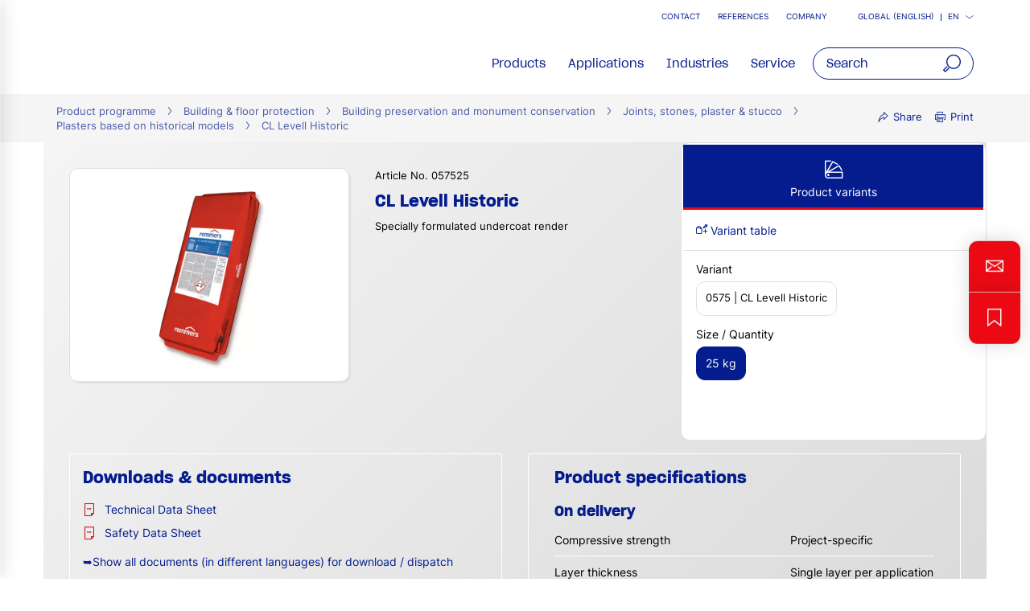

--- FILE ---
content_type: text/html;charset=UTF-8
request_url: https://en.remmers.com/en_IN/building-floor-protection/building-preservation-and-monument-conservation/joints-stones-plaster-stucco/plasters-based-on-historical-models/cl-levell-historic/p/000000000000057525
body_size: 37517
content:
<!DOCTYPE html>
<html lang="en_IN">
<head>
  <title>CL Levell Historic – Plaster based on historical models | Remmers</title>

  <meta http-equiv="Content-Type" content="text/html; charset=utf-8"/>
  <meta http-equiv="X-UA-Compatible" content="IE=edge">
  <meta name="viewport" content="width=device-width, initial-scale=1, user-scalable=no">
  <meta name="_csrf" content="G2-IlQuQhH18xE41Bbr6KO8GbuN0Pq8svOYCNbXNZR5cAwRmI1jsoj_y4EpR_SsCPZfOGI0_Q9tHWJYBidA6BYb0Bno_YDVX"/>

  <meta
    name="keywords" content="CL Levell Historic" />
<meta
    name="description" content="CL Levell Historic ✔ Mineral plaster ✔ For restoration work on historical facades and stucco surfaces based on traditional formulas ► Learn more!" />
<meta
    name="robots" content="index,follow" />
<meta
    property="fb:page_id" content="392985807551497" />
<meta
    property="fb:app_id" content="392985807551497" />
<meta
    property="og:type" content="website" />
<meta
    property="og:url" content="https://en.remmers.com/en_IN/building-floor-protection/building-preservation-and-monument-conservation/joints-stones-plaster-stucco/plasters-based-on-historical-models/cl-levell-historic/p/000000000000057525" />
<meta
    property="og:title" content="CL Levell Historic – Plaster based on historical models | Remmers" />
<meta
    property="og:description" content="Specially formulated undercoat render" />
<meta
    property="og:image" content="https://media.remmers.com/celum/export/gebindeabbildungen/1200w/52759.png" />
<link rel="preconnect" href="//web.cmp.usercentrics.eu">
  <link rel="preconnect" href="//v1.api.service.cmp.usercentrics.eu">
  <link rel="preconnect" href="//privacy-proxy.usercentrics.eu">
  <link rel="preload" href="//web.cmp.usercentrics.eu/ui/loader.js" as="script">
  <link rel="preload" href="//privacy-proxy.usercentrics.eu/latest/uc-block.bundle.js" as="script">
  <script id="usercentrics-cmp" data-settings-id="sL3U9ftwvAzBZ0"
          src="https://web.cmp.usercentrics.eu/ui/loader.js"
          async></script>
  <script type="application/javascript"
          src="https://privacy-proxy.usercentrics.eu/latest/uc-block.bundle.js"></script>
  <!-- Google Tag Manager -->
  <script type="text/plain" data-usercentrics="Google Tag Manager">
    (function (w, d, s, l, i) {
      w[l] = w[l] || [];
      w[l].push({
        'gtm.start':
          new Date().getTime(), event: 'gtm.js'
      });
      var f = d.getElementsByTagName(s)[0],
        j = d.createElement(s), dl = l != 'dataLayer' ? '&l=' + l : '';
      j.async = true;
      j.src =
        'https://www.googletagmanager.com/gtm.js?id=' + i + dl;
      f.parentNode.insertBefore(j, f);
    })(window, document, 'script', 'dataLayer', 'GTM-5ZKLGP');</script>
  <!-- End Google Tag Manager -->
<link rel="shortcut icon" type="image/x-icon" media="all" href="/_ui/responsive/theme-redesign/images/icons/favicon_remmers.ico"/>

  <link rel="preload" href="/_ui/responsive/theme-redesign/fonts/SharpGroteskSmBold20.woff2" as="font" type="font/woff2"
        crossorigin="anonymous"/>
  <link rel="preload" href="/_ui/responsive/theme-redesign/fonts/SharpGroteskBook20.woff2" as="font" type="font/woff2"
        crossorigin="anonymous"/>
  <link rel="preload" href="/_ui/responsive/theme-redesign/fonts/SharpGroteskMedium20.woff2" as="font" type="font/woff2"
        crossorigin="anonymous"/>
  <link rel="preload" href="/_ui/responsive/theme-redesign/fonts/Inter-Regular.woff" as="font" type="font/woff"
        crossorigin="anonymous"/>
<link rel="stylesheet" type="text/css" media="all" href="/_ui/responsive/theme-redesign/css/style.css?c=1768977402143"/>
<link rel="stylesheet" type="text/css" media="print" href="/_ui/responsive/theme-redesign/css/print.css?c=1768977402143"/>




  <link rel="canonical" href="https://en.remmers.com/en_IN/building-floor-protection/building-preservation-and-monument-conservation/joints-stones-plaster-stucco/plasters-based-on-historical-models/cl-levell-historic/p/000000000000057525"/>





<script type="text/javascript">
  window.elasticServiceName = 'Frontend Onlineshop';
  window.elasticServiceUrl = 'https://98c50a520f5f46a0b347726c26c4d6e4.apm.westeurope.azure.elastic-cloud.com:443';
  window.elasticServiceEnvironment = 'prod';

  window.usercentricsActive =true;
  window.accPath = '/_ui/responsive/theme-redesign/js';
  window.jsCacheKey = '1768977402143';
  
  window.gKey = 'AIzaSyAW1_pnqvmusZ5ki4VYxrcDUZESFYy6PEI';
  

  var runtime=function(a){"use strict";var u,t=Object.prototype,h=t.hasOwnProperty,l=Object.defineProperty||function(t,r,e){t[r]=e.value},r="function"==typeof Symbol?Symbol:{},n=r.iterator||"@@iterator",e=r.asyncIterator||"@@asyncIterator",o=r.toStringTag||"@@toStringTag";function i(t,r,e){return Object.defineProperty(t,r,{value:e,enumerable:!0,configurable:!0,writable:!0}),t[r]}try{i({},"")}catch(t){i=function(t,r,e){return t[r]=e}}function c(t,r,e,n){var o,i,a,c,r=r&&r.prototype instanceof d?r:d,r=Object.create(r.prototype),n=new O(n||[]);return l(r,"_invoke",{value:(o=t,i=e,a=n,c=s,function(t,r){if(c===y)throw new Error("Generator is already running");if(c===g){if("throw"===t)throw r;return G()}for(a.method=t,a.arg=r;;){var e=a.delegate;if(e){e=function t(r,e){var n=e.method;var o=r.iterator[n];if(o===u)return e.delegate=null,"throw"===n&&r.iterator.return&&(e.method="return",e.arg=u,t(r,e),"throw"===e.method)||"return"!==n&&(e.method="throw",e.arg=new TypeError("The iterator does not provide a '"+n+"' method")),v;n=f(o,r.iterator,e.arg);if("throw"===n.type)return e.method="throw",e.arg=n.arg,e.delegate=null,v;o=n.arg;if(!o)return e.method="throw",e.arg=new TypeError("iterator result is not an object"),e.delegate=null,v;{if(!o.done)return o;e[r.resultName]=o.value,e.next=r.nextLoc,"return"!==e.method&&(e.method="next",e.arg=u)}e.delegate=null;return v}(e,a);if(e){if(e===v)continue;return e}}if("next"===a.method)a.sent=a._sent=a.arg;else if("throw"===a.method){if(c===s)throw c=g,a.arg;a.dispatchException(a.arg)}else"return"===a.method&&a.abrupt("return",a.arg);c=y;e=f(o,i,a);if("normal"===e.type){if(c=a.done?g:p,e.arg!==v)return{value:e.arg,done:a.done}}else"throw"===e.type&&(c=g,a.method="throw",a.arg=e.arg)}})}),r}function f(t,r,e){try{return{type:"normal",arg:t.call(r,e)}}catch(t){return{type:"throw",arg:t}}}a.wrap=c;var s="suspendedStart",p="suspendedYield",y="executing",g="completed",v={};function d(){}function m(){}function w(){}var r={},b=(i(r,n,function(){return this}),Object.getPrototypeOf),b=b&&b(b(k([]))),L=(b&&b!==t&&h.call(b,n)&&(r=b),w.prototype=d.prototype=Object.create(r));function x(t){["next","throw","return"].forEach(function(r){i(t,r,function(t){return this._invoke(r,t)})})}function E(a,c){var r;l(this,"_invoke",{value:function(e,n){function t(){return new c(function(t,r){!function r(t,e,n,o){var i,t=f(a[t],a,e);if("throw"!==t.type)return(e=(i=t.arg).value)&&"object"==typeof e&&h.call(e,"__await")?c.resolve(e.__await).then(function(t){r("next",t,n,o)},function(t){r("throw",t,n,o)}):c.resolve(e).then(function(t){i.value=t,n(i)},function(t){return r("throw",t,n,o)});o(t.arg)}(e,n,t,r)})}return r=r?r.then(t,t):t()}})}function j(t){var r={tryLoc:t[0]};1 in t&&(r.catchLoc=t[1]),2 in t&&(r.finallyLoc=t[2],r.afterLoc=t[3]),this.tryEntries.push(r)}function _(t){var r=t.completion||{};r.type="normal",delete r.arg,t.completion=r}function O(t){this.tryEntries=[{tryLoc:"root"}],t.forEach(j,this),this.reset(!0)}function k(r){if(r){var e,t=r[n];if(t)return t.call(r);if("function"==typeof r.next)return r;if(!isNaN(r.length))return e=-1,(t=function t(){for(;++e<r.length;)if(h.call(r,e))return t.value=r[e],t.done=!1,t;return t.value=u,t.done=!0,t}).next=t}return{next:G}}function G(){return{value:u,done:!0}}return l(L,"constructor",{value:m.prototype=w,configurable:!0}),l(w,"constructor",{value:m,configurable:!0}),m.displayName=i(w,o,"GeneratorFunction"),a.isGeneratorFunction=function(t){t="function"==typeof t&&t.constructor;return!!t&&(t===m||"GeneratorFunction"===(t.displayName||t.name))},a.mark=function(t){return Object.setPrototypeOf?Object.setPrototypeOf(t,w):(t.__proto__=w,i(t,o,"GeneratorFunction")),t.prototype=Object.create(L),t},a.awrap=function(t){return{__await:t}},x(E.prototype),i(E.prototype,e,function(){return this}),a.AsyncIterator=E,a.async=function(t,r,e,n,o){void 0===o&&(o=Promise);var i=new E(c(t,r,e,n),o);return a.isGeneratorFunction(r)?i:i.next().then(function(t){return t.done?t.value:i.next()})},x(L),i(L,o,"Generator"),i(L,n,function(){return this}),i(L,"toString",function(){return"[object Generator]"}),a.keys=function(t){var r,e=Object(t),n=[];for(r in e)n.push(r);return n.reverse(),function t(){for(;n.length;){var r=n.pop();if(r in e)return t.value=r,t.done=!1,t}return t.done=!0,t}},a.values=k,O.prototype={constructor:O,reset:function(t){if(this.prev=0,this.next=0,this.sent=this._sent=u,this.done=!1,this.delegate=null,this.method="next",this.arg=u,this.tryEntries.forEach(_),!t)for(var r in this)"t"===r.charAt(0)&&h.call(this,r)&&!isNaN(+r.slice(1))&&(this[r]=u)},stop:function(){this.done=!0;var t=this.tryEntries[0].completion;if("throw"===t.type)throw t.arg;return this.rval},dispatchException:function(e){if(this.done)throw e;var n=this;function t(t,r){return i.type="throw",i.arg=e,n.next=t,r&&(n.method="next",n.arg=u),!!r}for(var r=this.tryEntries.length-1;0<=r;--r){var o=this.tryEntries[r],i=o.completion;if("root"===o.tryLoc)return t("end");if(o.tryLoc<=this.prev){var a=h.call(o,"catchLoc"),c=h.call(o,"finallyLoc");if(a&&c){if(this.prev<o.catchLoc)return t(o.catchLoc,!0);if(this.prev<o.finallyLoc)return t(o.finallyLoc)}else if(a){if(this.prev<o.catchLoc)return t(o.catchLoc,!0)}else{if(!c)throw new Error("try statement without catch or finally");if(this.prev<o.finallyLoc)return t(o.finallyLoc)}}}},abrupt:function(t,r){for(var e=this.tryEntries.length-1;0<=e;--e){var n=this.tryEntries[e];if(n.tryLoc<=this.prev&&h.call(n,"finallyLoc")&&this.prev<n.finallyLoc){var o=n;break}}var i=(o=o&&("break"===t||"continue"===t)&&o.tryLoc<=r&&r<=o.finallyLoc?null:o)?o.completion:{};return i.type=t,i.arg=r,o?(this.method="next",this.next=o.finallyLoc,v):this.complete(i)},complete:function(t,r){if("throw"===t.type)throw t.arg;return"break"===t.type||"continue"===t.type?this.next=t.arg:"return"===t.type?(this.rval=this.arg=t.arg,this.method="return",this.next="end"):"normal"===t.type&&r&&(this.next=r),v},finish:function(t){for(var r=this.tryEntries.length-1;0<=r;--r){var e=this.tryEntries[r];if(e.finallyLoc===t)return this.complete(e.completion,e.afterLoc),_(e),v}},catch:function(t){for(var r=this.tryEntries.length-1;0<=r;--r){var e,n,o=this.tryEntries[r];if(o.tryLoc===t)return"throw"===(e=o.completion).type&&(n=e.arg,_(o)),n}throw new Error("illegal catch attempt")},delegateYield:function(t,r,e){return this.delegate={iterator:k(t),resultName:r,nextLoc:e},"next"===this.method&&(this.arg=u),v}},a}("object"==typeof module?module.exports:{});try{regeneratorRuntime=runtime}catch(t){"object"==typeof globalThis?globalThis.regeneratorRuntime=runtime:Function("r","regeneratorRuntime = r")(runtime)}
!function(a,u,T){function _(e,t){return typeof e===t}function j(e){return"function"!=typeof u.createElement?u.createElement(e):d?u.createElementNS.call(u,"http://www.w3.org/2000/svg",e):u.createElement.apply(u,arguments)}function k(e){return e.replace(/([a-z])-([a-z])/g,function(e,t,n){return t+n.toUpperCase()}).replace(/^-/,"")}function M(e,t,n,r){var o,i,a,s,l="modernizr",c=j("div");(s=u.body)||((s=j(d?"svg":"body")).fake=!0);if(parseInt(n,10))for(;n--;)(i=j("div")).id=r?r[n]:l+(n+1),c.appendChild(i);return(o=j("style")).type="text/css",o.id="s"+l,(s.fake?s:c).appendChild(o),s.appendChild(c),o.styleSheet?o.styleSheet.cssText=e:o.appendChild(u.createTextNode(e)),c.id=l,s.fake&&(s.style.background="",s.style.overflow="hidden",a=f.style.overflow,f.style.overflow="hidden",f.appendChild(s)),o=t(c,e),s.fake?(s.parentNode.removeChild(s),f.style.overflow=a,f.offsetHeight):c.parentNode.removeChild(c),!!o}function $(e){return e.replace(/([A-Z])/g,function(e,t){return"-"+t.toLowerCase()}).replace(/^ms-/,"-ms-")}function U(e,t){var n=e.length;if("CSS"in a&&"supports"in a.CSS){for(;n--;)if(a.CSS.supports($(e[n]),t))return!0;return!1}if("CSSSupportsRule"in a){for(var r=[];n--;)r.push("("+$(e[n])+":"+t+")");return M("@supports ("+(r=r.join(" or "))+") { #modernizr { position: absolute; } }",function(e){return"absolute"==(e=e,t=null,n="position","getComputedStyle"in a?(r=getComputedStyle.call(a,e,t),o=a.console,null!==r?n&&(r=r.getPropertyValue(n)):o&&o[o.error?"error":"log"].call(o,"getComputedStyle returning null, its possible modernizr test results are inaccurate")):r=!t&&e.currentStyle&&e.currentStyle[n],r);var t,n,r,o})}return T}function r(e,t,n,r,o){var i,a,s=e.charAt(0).toUpperCase()+e.slice(1),l=(e+" "+Q.join(s+" ")+s).split(" ");if(_(t,"string")||void 0===t){var c=l,u=t,f=r,d=o;function p(){m&&(delete D.style,delete D.modElem)}if(d=void 0!==d&&d,void 0!==f){l=U(c,f);if(void 0!==l)return l}for(var m,h,g,v,y,C=["modernizr","tspan","samp"];!D.style&&C.length;)m=!0,D.modElem=j(C.shift()),D.style=D.modElem.style;for(g=c.length,h=0;h<g;h++)if(v=c[h],y=D.style[v],~(""+v).indexOf("-")&&(v=k(v)),D.style[v]!==T){if(d||void 0===f)return p(),"pfx"!=u||v;try{D.style[v]=f}catch(e){}if(D.style[v]!=y)return p(),"pfx"!=u||v}p()}else{var S=(e+" "+X.join(s+" ")+s).split(" "),b=t,E=n;for(a in S)if(S[a]in b)if(!1===E)return S[a];else{i=b[S[a]];if(_(i,"function")){var w=i;var x=E||b;return function(){return w.apply(x,arguments)};return}else return i}}return!1}var V=[],o=[],e={_version:"3.6.0",_config:{classPrefix:"",enableClasses:!0,enableJSClass:!0,usePrefixes:!0},_q:[],on:function(e,t){var n=this;setTimeout(function(){t(n[e])},0)},addTest:function(e,t,n){o.push({name:e,fn:t,options:n})},addAsyncTest:function(e){o.push({name:null,fn:e})}},t=function(){},f=(t.prototype=e,(t=new t).addTest("promises",function(){return"Promise"in a&&"resolve"in a.Promise&&"reject"in a.Promise&&"all"in a.Promise&&"race"in a.Promise&&(new a.Promise(function(e){t=e}),"function"==typeof t);var t}),t.addTest("fetch","fetch"in a),u.documentElement),s=e._config.usePrefixes?" -webkit- -moz- -o- -ms- ".split(" "):["",""],d=(e._prefixes=s,"svg"===f.nodeName.toLowerCase());if(!d){var n=void 0!==a?a:this,l=u;function q(){var e=y.elements;return"string"==typeof e?e.split(" "):e}function c(e){var t=W[e[B]];return t||(t={},g++,e[B]=g,W[g]=t),t}function H(e,t,n){return t=t||l,m?t.createElement(e):!(t=(n=n||c(t)).cache[e]?n.cache[e].cloneNode():R.test(e)?(n.cache[e]=n.createElem(e)).cloneNode():n.createElem(e)).canHaveChildren||O.test(e)||t.tagUrn?t:n.frag.appendChild(t)}function i(e){var t,n,r,o,i,a=c(e=e||l);return!y.shivCSS||p||a.hasCSS||(a.hasCSS=(o="article,aside,dialog,figcaption,figure,footer,header,hgroup,main,nav,section{display:block}mark{background:#FF0;color:#000}template{display:none}",i=(r=e).createElement("p"),r=r.getElementsByTagName("head")[0]||r.documentElement,i.innerHTML="x<style>"+o+"</style>",!!r.insertBefore(i.lastChild,r.firstChild))),m||(t=e,(n=a).cache||(n.cache={},n.createElem=t.createElement,n.createFrag=t.createDocumentFragment,n.frag=n.createFrag()),t.createElement=function(e){return y.shivMethods?H(e,t,n):n.createElem(e)},t.createDocumentFragment=Function("h,f","return function(){var n=f.cloneNode(),c=n.createElement;h.shivMethods&&("+q().join().replace(/[\w\-:]+/g,function(e){return n.createElem(e),n.frag.createElement(e),'c("'+e+'")'})+");return n}")(y,n.frag)),e}var p,m,h=n.html5||{},O=/^<|^(?:button|map|select|textarea|object|iframe|option|optgroup)$/i,R=/^(?:a|b|code|div|fieldset|h1|h2|h3|h4|h5|h6|i|label|li|ol|p|q|span|strong|style|table|tbody|td|th|tr|ul)$/i,B="_html5shiv",g=0,W={};try{var v=l.createElement("a");v.innerHTML="<xyz></xyz>",p="hidden"in v,m=1==v.childNodes.length||(l.createElement("a"),void 0===(A=l.createDocumentFragment()).cloneNode)||void 0===A.createDocumentFragment||void 0===A.createElement}catch(e){m=p=!0}var y={elements:h.elements||"abbr article aside audio bdi canvas data datalist details dialog figcaption figure footer header hgroup main mark meter nav output picture progress section summary template time video",version:"3.7.3",shivCSS:!1!==h.shivCSS,supportsUnknownElements:m,shivMethods:!1!==h.shivMethods,type:"default",shivDocument:i,createElement:H,createDocumentFragment:function(e,t){if(e=e||l,m)return e.createDocumentFragment();for(var n=(t=t||c(e)).frag.cloneNode(),r=0,o=q(),i=o.length;r<i;r++)n.createElement(o[r]);return n},addElements:function(e,t){var n=y.elements;"string"!=typeof n&&(n=n.join(" ")),"string"!=typeof e&&(e=e.join(" ")),y.elements=n+" "+e,i(t)}};n.html5=y,i(l),"object"==typeof module&&module.exports&&(module.exports=y)}t.addTest("srcset","srcset"in j("img"));function J(e){var t,n=s.length,r=a.CSSRule;if(void 0===r)return T;if(e){if((t=(e=e.replace(/^@/,"")).replace(/-/g,"_").toUpperCase()+"_RULE")in r)return"@"+e;for(var o=0;o<n;o++){var i=s[o];if(i.toUpperCase()+"_"+t in r)return"@-"+i.toLowerCase()+"-"+e}}return!1}var C,S,b,E,w,x,N,G,P,z,F=j("input"),v="search tel url email datetime date month week time datetime-local number range color".split(" "),I={},Z=(t.inputtypes=function(e){for(var t,n,r,o=e.length,i=0;i<o;i++)F.setAttribute("type",t=e[i]),(r="text"!==F.type&&"style"in F)&&(F.value="1)",F.style.cssText="position:absolute;visibility:hidden;",/^range$/.test(t)&&F.style.WebkitAppearance!==T?(f.appendChild(F),r=(n=u.defaultView).getComputedStyle&&"textfield"!==n.getComputedStyle(F,null).WebkitAppearance&&0!==F.offsetHeight,f.removeChild(F)):/^(search|tel)$/.test(t)||(r=/^(url|email)$/.test(t)?F.checkValidity&&!1===F.checkValidity():"1)"!=F.value)),I[e[i]]=!!r;return I}(v),{}.toString),K=(t.addTest("smil",function(){return!!u.createElementNS&&/SVGAnimate/.test(Z.call(u.createElementNS("http://www.w3.org/2000/svg","animate")))}),e.testStyles=M),A=(t.addTest("touchevents",function(){var t,e;return"ontouchstart"in a||a.DocumentTouch&&u instanceof DocumentTouch?t=!0:(e=["@media (",s.join("touch-enabled),("),"heartz",")","{#modernizr{top:9px;position:absolute}}"].join(""),K(e,function(e){t=9===e.offsetTop})),t}),"Moz O ms Webkit"),Q=e._config.usePrefixes?A.split(" "):[],X=(e._cssomPrefixes=Q,e.atRule=J,e._config.usePrefixes?A.toLowerCase().split(" "):[]),Y=(e._domPrefixes=X,{elem:j("modernizr")}),D=(t._q.push(function(){delete Y.elem}),{style:Y.elem.style}),h=(t._q.unshift(function(){delete D.style}),e.testAllProps=r,e.prefixed=function(e,t,n){return 0===e.indexOf("@")?J(e):(-1!=e.indexOf("-")&&(e=k(e)),t?r(e,t,n):r(e,"pfx"))});for(N in t.addTest("objectfit",!!h("objectFit"),{aliases:["object-fit"]}),o)if(o.hasOwnProperty(N)){if(C=[],(S=o[N]).name&&(C.push(S.name.toLowerCase()),S.options)&&S.options.aliases&&S.options.aliases.length)for(b=0;b<S.options.aliases.length;b++)C.push(S.options.aliases[b].toLowerCase());for(E=_(S.fn,"function")?S.fn():S.fn,w=0;w<C.length;w++)1===(x=C[w].split(".")).length?t[x[0]]=E:(!t[x[0]]||t[x[0]]instanceof Boolean||(t[x[0]]=new Boolean(t[x[0]])),t[x[0]][x[1]]=E),V.push((E?"":"no-")+x.join("-"))}n=V,P=f.className,z=t._config.classPrefix||"",d&&(P=P.baseVal),t._config.enableJSClass&&(G=new RegExp("(^|\\s)"+z+"no-js(\\s|$)"),P=P.replace(G,"$1"+z+"js$2")),t._config.enableClasses&&(P+=" "+z+n.join(" "+z),d?f.className.baseVal=P:f.className=P),delete e.addTest,delete e.addAsyncTest;for(var L=0;L<t._q.length;L++)t._q[L]();a.Modernizr=t}(window,document);
!function(n){var e=n.accPath||"../../js",t=n.elasticServiceName||"Frontend Onlineshop",a=n.elasticServiceUrl||"",i=(n.elasticServiceEnvironment||"").toUpperCase();function c(e,t){var n=document.createElement("script");n.type="text/javascript",n.readyState?n.onreadystatechange=function(){"loaded"!=n.readyState&&"complete"!=n.readyState||(n.onreadystatechange=null,t())}:n.onload=function(){t()},n.src=e,document.getElementsByTagName("head")[0].appendChild(n)}n.mailTo=function(e,t){return n.location.href="mailto:"+e+"@"+t,!1},Modernizr.srcset||c(e+"/libs/picturefill/picturefill.js",function(){}),a&&c(e+"/libs/elastic/elastic-apm-rum.umd.min.js",function(){elasticApm.init({serviceName:t,serverUrl:a,environment:i})})}(window);
</script>
</head>

<body
  class="page-productDetails pageType-ProductPage template-pages-product-remmersProductLayout2Page  smartedit-page-uid-productDetails smartedit-page-uuid-eyJpdGVtSWQiOiJwcm9kdWN0RGV0YWlscyIsImNhdGFsb2dJZCI6InJlbW1lcnNJYUNvbnRlbnRDYXRhbG9nIiwiY2F0YWxvZ1ZlcnNpb24iOiJPbmxpbmUifQ== smartedit-catalog-version-uuid-remmersIaContentCatalog/Online  language-en_IN noJs ">
<!-- Google Tag Manager (noscript) -->
  <noscript>
    <iframe src="https://www.googletagmanager.com/ns.html?id=GTM-5ZKLGP"
            height="0" width="0" style="display:none;visibility:hidden"></iframe>
  </noscript>
  <!-- End Google Tag Manager (noscript) -->
<div data-module="sessionManager"
     data-config='{"isAnonymous": true, "sessionStorageKey": "isAnonymous", "interval" : 900, "requestUrl" : "/en_IN/validateUserSession", "redirectUrl" : "/en_IN/redirectBySessionTimeout" }'></div>

<div id="offcanvas__container" class="offcanvas__base">
      <div class="c-popover c-popover--navigation"
       id="popover-navigation"
       data-popover="" data-popover-navigation="" data-module="popover"
       data-config='{"checkPosition" : false}'>
    <div class="l-flex l-flex-column primary-nav" data-module="primary-navigation">
      <div class="primary-nav__header">
        <div class="primary-nav__header">
          <button class="l-flex l-items-center l-pad-5 f-c--secondary f-s--125 button nav-link-back"
                  data-nav-link-back="" aria-label="jump to previous" type="button">
            <svg aria-hidden="true" focusable="false" class="icon--svg" role="img" xmlns="http://www.w3.org/2000/svg"
     viewBox="0 0 18.34 18.38">
  <path fill="currentColor"
        d="M18.34 9.84l-.01-2H4.18l6.43-6.43L9.19 0 0 9.19l9.19 9.19 1.42-1.41-7.14-7.13z"></path>
</svg>
<span class="u-hidden-accessible" aria-hidden="true">jump to previous</span>
          </button>
          <button class="l-flex l-items-center l-pad-5 f-c--secondary f-s--125 button nav-link-close"
                  aria-label="close main navigation" aria-controls="popover-navigation"
                  data-aria-controls="popover-navigation" data-nav-link-close="" type="button" aria-expanded="true"
                  aria-haspopup="true">
            <svg aria-hidden="true" focusable="false" class="icon--svg" role="img" xmlns="http://www.w3.org/2000/svg"
     viewBox="0 0 18.38 18.39">
  <path fill="currentColor"
        d="M18.38 1.41L16.97 0 9.19 7.78 1.41 0 0 1.41l7.78 7.78L0 16.97l1.41 1.41 7.78-7.77 7.78 7.78 1.41-1.42-7.77-7.78z"></path>
</svg>
<span class="u-hidden-accessible" aria-hidden="true">close main navigation</span>
          </button>
        </div>
      </div>
      <div class="primary-nav__body" data-nav-body="">
        <nav class="primary-nav__inner f-c--secondary" role="navigation" data-nav>

    <ul class="l-pad-0--l l-mar-0--t l-mar-0--b l-mar-25--b@m u-hidden-list"
        data-nav-list
        data-nav-slide>
      <li class="l-mar-25--b nav-item" data-nav-item>
    <span class="h4 f-c--secondary" data-nav-link data-nav-link-slide
            data-nav-id="#subnav-Products">Products</span>
        <ul class="l-pad-0--l u-hidden-list f-s--110 f-c--secondary nav-list" data-nav-list>
          <li class="l-mar-25--b  nav-item">
            <a class="h4 f-c--secondary" href="/en_IN/products" target="">Products</a>
          </li>
          <li class="l-mar-10--b nav-item" data-nav-item>
      <a href="/en_IN/building-floor-protection/c/c33110">Products for building and floor protection, flat roof</a>
        </li>
  <li class="l-mar-10--b nav-item" data-nav-item>
      <a href="/en_IN/wood-colours-varnishes/c/c33054">Products for wood coatings and varnishes</a>
        </li>
  <li class="l-mar-10--b nav-item" data-nav-item>
      <span data-nav-link>Products A - Z</span>
          <ul class="l-pad-0--l u-hidden-list f-c--secondary f-s--interaction nav-list" data-nav-list>
            <li class="l-mar-25--b nav-item">
              <span class="h4 f-c--secondary u-cursor-default">Products A - Z</span>
                </li>
            <li class="l-mar-10--b nav-item" data-nav-item>
      <a href="/en_IN/products-a-z/wood_paints_varnishes">Wood paints and varnishes products A-Z</a>
        </li>
  <li class="l-mar-10--b nav-item" data-nav-item>
      <a href="/en_IN/products-a-z/building_floor_protection">Building and floor protection products A-Z</a>
        </li>
  <li class="l-mar-10--b nav-item" data-nav-item>
      <a href="/en_IN/products-a-z/tools">Tools Products A-Z Page</a>
        </li>
  </ul>
        </li>
  <li class="l-mar-10--b nav-item" data-nav-item>
      <span data-nav-link>Systemfinder</span>
          <ul class="l-pad-0--l u-hidden-list f-c--secondary f-s--interaction nav-list" data-nav-list>
            <li class="l-mar-25--b nav-item">
              <span class="h4 f-c--secondary u-cursor-default">Systemfinder</span>
                </li>
            <li class="l-mar-10--b nav-item" data-nav-item>
      <a href="https://systemfinder-food.remmers.com/en/">Floor coatings - food industry</a>
        </li>
  <li class="l-mar-10--b nav-item" data-nav-item>
      <a href="https://systemfinder-parking.remmers.com/en/">Floor coatings - parking</a>
        </li>
  <li class="l-mar-10--b nav-item" data-nav-item>
      <a href="https://resa.remmers.com/en/">Floor coatings - simple systems (RESA)</a>
        </li>
  </ul>
        </li>
  </ul>
      </li>
<li class="l-mar-25--b nav-item" data-nav-item>
    <span class="h4 f-c--secondary" data-nav-link data-nav-link-slide
            data-nav-id="#subnav-Applications">Applications</span>
        <ul class="l-pad-0--l u-hidden-list f-s--110 f-c--secondary nav-list" data-nav-list>
          <li class="l-mar-25--b  nav-item">
            <a class="h4 f-c--secondary" href="/en_IN/applications" target="">Applications</a>
          </li>
          <li class="l-mar-10--b nav-item" data-nav-item>
      <span data-nav-link>Waterproofing</span>
          <ul class="l-pad-0--l u-hidden-list f-c--secondary f-s--interaction nav-list" data-nav-list>
            <li class="l-mar-25--b nav-item">
              <a href="/en_IN/building-floor-protection/waterproofing/c/c33302" class="h4 f-c--secondary">Waterproofing</a>
                </li>
            <li class="l-mar-10--b nav-item" data-nav-item>
      <span data-nav-link>Waterproofing new buildings</span>
          <ul class="l-pad-0--l u-hidden-list f-c--secondary f-s--interaction nav-list" data-nav-list>
            <li class="l-mar-25--b nav-item">
              <a href="/en_IN/building-floor-protection/waterproofing/waterproofing-new-buildings/c/c33303" class="h4 f-c--secondary">Waterproofing new buildings</a>
                </li>
            <li class="l-mar-10--b nav-item" data-nav-item>
      <a href="/en_IN/exterior_waterproofing_with_ground_contact">Exterior waterproofing with ground contact</a>
        </li>
  <li class="l-mar-10--b nav-item" data-nav-item>
      <a href="/en_IN/cross-sectional_waterproofing">Cross-sectional waterproofi</a>
        </li>
  <li class="l-mar-10--b nav-item" data-nav-item>
      <a href="/en_IN/building-floor-protection/waterproofing/plinth-waterproofing/c/c33372">Plinth waterproofing</a>
        </li>
  </ul>
        </li>
  <li class="l-mar-10--b nav-item" data-nav-item>
      <span data-nav-link>Waterproofing old buildings</span>
          <ul class="l-pad-0--l u-hidden-list f-c--secondary f-s--interaction nav-list" data-nav-list>
            <li class="l-mar-25--b nav-item">
              <a href="/en_IN/building-floor-protection/refurbishment/c/c33111" class="h4 f-c--secondary">Waterproofing old buildings</a>
                </li>
            <li class="l-mar-10--b nav-item" data-nav-item>
      <a href="/en_IN/external_basement_waterproofing">External basement waterproofing</a>
        </li>
  <li class="l-mar-10--b nav-item" data-nav-item>
      <a href="/en_IN/building-floor-protection/refurbishment/plinth-refurbishment/c/c33154">Subsequent plinth waterproofing </a>
        </li>
  <li class="l-mar-10--b nav-item" data-nav-item>
      <a href="/en_IN/interior_waterproofing">Subsequent interior waterproofing </a>
        </li>
  <li class="l-mar-10--b nav-item" data-nav-item>
      <a href="/en_IN/crack_repair">Special solutions for waterproofing</a>
        </li>
  <li class="l-mar-10--b nav-item" data-nav-item>
      <a href="/en_IN/building-floor-protection/refurbishment/basement-refurbishment/subsequent-horizontal-barriers/c/c33132">Subsequent horizontal barrier</a>
        </li>
  <li class="l-mar-10--b nav-item" data-nav-item>
      <a href="/en_IN/building-floor-protection/refurbishment/basement-refurbishment/renovation-plasters/c/c33139">Renovation render systems</a>
        </li>
  </ul>
        </li>
  <li class="l-mar-10--b nav-item" data-nav-item>
      <a href="/en_IN/building-floor-protection/waterproofing/bonded-waterproofing/c/c33382">Composite waterproofing</a>
        </li>
  </ul>
        </li>
  <li class="l-mar-10--b nav-item" data-nav-item>
      <span data-nav-link>Monument Conservation</span>
          <ul class="l-pad-0--l u-hidden-list f-c--secondary f-s--interaction nav-list" data-nav-list>
            <li class="l-mar-25--b nav-item">
              <a href="/en_IN/building-floor-protection/building-preservation-and-monument-conservation/c/c33232" class="h4 f-c--secondary">Monument Conservation</a>
                </li>
            <li class="l-mar-10--b nav-item" data-nav-item>
      <a href="/en_IN/building-floor-protection/building-preservation-and-monument-conservation/desalination/c/c33233">Desalination & Cleaning</a>
        </li>
  <li class="l-mar-10--b nav-item" data-nav-item>
      <a href="/en_IN/building-floor-protection/building-preservation-and-monument-conservation/natural-stone-conservation/c/c33240">Natural Stone Conservation</a>
        </li>
  <li class="l-mar-10--b nav-item" data-nav-item>
      <a href="/en_IN/building-floor-protection/building-preservation-and-monument-conservation/cavity-filling-improving-load-bearing-capacity/c/c33243">Filling cavities & improving load-bearing capacity</a>
        </li>
  <li class="l-mar-10--b nav-item" data-nav-item>
      <a href="/en_IN/building-floor-protection/building-preservation-and-monument-conservation/joints-stones-plaster-stucco/c/c33246">Joints, Stones, Plaster & Stucco</a>
        </li>
  <li class="l-mar-10--b nav-item" data-nav-item>
      <a href="/en_IN/building-floor-protection/building-preservation-and-monument-conservation/coating-varnish-and-hydrophobisation/c/c33258">Coating, varnishing and hydrophobisation</a>
        </li>
  <li class="l-mar-10--b nav-item" data-nav-item>
      <a href="/en_IN/building-floor-protection/building-preservation-and-monument-conservation/timber-frame-restoration/c/c33263">Timber frame restoration</a>
        </li>
  </ul>
        </li>
  <li class="l-mar-10--b nav-item" data-nav-item>
      <a href="/en_IN/metal_plastic">Coating metal and plastic</a>
        </li>
  <li class="l-mar-10--b nav-item" data-nav-item>
      <span data-nav-link>Concrete protection and concrete repair</span>
          <ul class="l-pad-0--l u-hidden-list f-c--secondary f-s--interaction nav-list" data-nav-list>
            <li class="l-mar-25--b nav-item">
              <a href="/en_IN/building-floor-protection/concrete-protection-and-repair/c/c33266" class="h4 f-c--secondary">Concrete protection and concrete repair</a>
                </li>
            <li class="l-mar-10--b nav-item" data-nav-item>
      <a href="/en_IN/building-floor-protection/concrete-protection-and-repair/concrete-repair/c/c33267">Concrete repair</a>
        </li>
  <li class="l-mar-10--b nav-item" data-nav-item>
      <a href="/en_IN/building-floor-protection/concrete-protection-and-repair/surface-protection-systems/c/c33282">Surface protection systems</a>
        </li>
  <li class="l-mar-10--b nav-item" data-nav-item>
      <a href="/en_IN/building-floor-protection/concrete-protection-and-repair/crack-repair-systems/c/c33288">Crack repair systems</a>
        </li>
  <li class="l-mar-10--b nav-item" data-nav-item>
      <a href="/en_IN/building-floor-protection/concrete-protection-and-repair/cathodic-corrosion-protection/c/c33275">Cathodic corrosion protection</a>
        </li>
  <li class="l-mar-10--b nav-item" data-nav-item>
      <a href="/en_IN/building-floor-protection/concrete-protection-and-repair/waste-water-treatment/c/c33296">Wastewater treatment</a>
        </li>
  <li class="l-mar-10--b nav-item" data-nav-item>
      <a href="/en_IN/building-floor-protection/concrete-protection-and-repair/quick-repair-concrete-cosmetics/c/c33274">Fast repair and concrete cosmetics</a>
        </li>
  <li class="l-mar-10--b nav-item" data-nav-item>
      <a href="/en_IN/building-floor-protection/concrete-protection-and-repair/detailed-and-customised-solutions/c/c33291">Casting concrete and mortar</a>
        </li>
  </ul>
        </li>
  <li class="l-mar-10--b nav-item" data-nav-item>
      <span data-nav-link>Floor protection and floor coatings</span>
          <ul class="l-pad-0--l u-hidden-list f-c--secondary f-s--interaction nav-list" data-nav-list>
            <li class="l-mar-25--b nav-item">
              <a href="/en_IN/floor_protection" class="h4 f-c--secondary">Floor protection and floor coatings</a>
                </li>
            <li class="l-mar-10--b nav-item" data-nav-item>
      <a href="/en_IN/industrial_flooring">Industrial flooring</a>
        </li>
  <li class="l-mar-10--b nav-item" data-nav-item>
      <a href="/en_IN/agriculture">Floor coatings in agriculture</a>
        </li>
  <li class="l-mar-10--b nav-item" data-nav-item>
      <a href="/en_IN/parking">Multi-storey and underground car parks</a>
        </li>
  <li class="l-mar-10--b nav-item" data-nav-item>
      <a href="/en_IN/electronics_industry">Floors for the electronics industry</a>
        </li>
  <li class="l-mar-10--b nav-item" data-nav-item>
      <a href="/en_IN/food_industry">Floor coatings for the food industry</a>
        </li>
  <li class="l-mar-10--b nav-item" data-nav-item>
      <a href="/en_IN/public_facilities">Floors for public facilities</a>
        </li>
  <li class="l-mar-10--b nav-item" data-nav-item>
      <a href="/en_IN/flooring_trade">Design flooring for trade and commerce</a>
        </li>
  <li class="l-mar-10--b nav-item" data-nav-item>
      <a href="/en_IN/private_sector">Floor protection in the private sector</a>
        </li>
  </ul>
        </li>
  <li class="l-mar-10--b nav-item" data-nav-item>
      <span data-nav-link>Exterior wood coating</span>
          <ul class="l-pad-0--l u-hidden-list f-c--secondary f-s--interaction nav-list" data-nav-list>
            <li class="l-mar-25--b nav-item">
              <a href="/en_IN/exterior_wood_coatings" class="h4 f-c--secondary">Exterior wood coating</a>
                </li>
            <li class="l-mar-10--b nav-item" data-nav-item>
      <a href="/en_IN/limited_dimensional_stability">Limited dimensional stability</a>
        </li>
  <li class="l-mar-10--b nav-item" data-nav-item>
      <a href="/en_IN/dimensional_stability">Coatings for windows, doors and other dimensionally stable components</a>
        </li>
  <li class="l-mar-10--b nav-item" data-nav-item>
      <a href="/en_IN/no_dimensional_stability">Coating of non-dimensionally stable components</a>
        </li>
  <li class="l-mar-10--b nav-item" data-nav-item>
      <a href="/en_IN/terraces_decks_walkways">Coating terraces, decks, walkways and garden furniture made of wood</a>
        </li>
  </ul>
        </li>
  <li class="l-mar-10--b nav-item" data-nav-item>
      <span data-nav-link>Interior wood coating</span>
          <ul class="l-pad-0--l u-hidden-list f-c--secondary f-s--interaction nav-list" data-nav-list>
            <li class="l-mar-25--b nav-item">
              <a href="/en_IN/interior_wood_coatings" class="h4 f-c--secondary">Interior wood coating</a>
                </li>
            <li class="l-mar-10--b nav-item" data-nav-item>
      <a href="/en_IN/wood_infestation_control">Wood infestation control</a>
        </li>
  <li class="l-mar-10--b nav-item" data-nav-item>
      <a href="/en_IN/fire_protection_wood">Fire protection for wood</a>
        </li>
  <li class="l-mar-10--b nav-item" data-nav-item>
      <a href="/en_IN/parquet_floors">Parquet and wooden floors</a>
        </li>
  <li class="l-mar-10--b nav-item" data-nav-item>
      <a href="/en_IN/wood-colours-varnishes/wood-preservation-restoration-for-the-timber-trade/wood-restoration/c/c33103">Wood restoration</a>
        </li>
  <li class="l-mar-10--b nav-item" data-nav-item>
      <a href="/en_IN/wooden_stairs">Wooden stairs</a>
        </li>
  <li class="l-mar-10--b nav-item" data-nav-item>
      <a href="/en_IN/furniture_interior_fittings">Wood varnishes, wood oils and wood stains for furniture and interior fittings</a>
        </li>
  <li class="l-mar-10--b nav-item" data-nav-item>
      <a href="/en_IN/wood-colours-varnishes/wood-preservation-restoration-for-the-timber-trade/preventive-wood-protection/c/c33097">Preventive wood protection</a>
        </li>
  </ul>
        </li>
  <li class="l-mar-10--b nav-item" data-nav-item>
      <span data-nav-link>Refurbishment</span>
          <ul class="l-pad-0--l u-hidden-list f-c--secondary f-s--interaction nav-list" data-nav-list>
            <li class="l-mar-25--b nav-item">
              <a href="/en_IN/building-floor-protection/refurbishment/c/c33111" class="h4 f-c--secondary">Refurbishment</a>
                </li>
            <li class="l-mar-10--b nav-item" data-nav-item>
      <span data-nav-link>Facade refurbishment</span>
          <ul class="l-pad-0--l u-hidden-list f-c--secondary f-s--interaction nav-list" data-nav-list>
            <li class="l-mar-25--b nav-item">
              <a href="/en_IN/building-floor-protection/refurbishment/facade-refurbishment/c/c33192" class="h4 f-c--secondary">Facade refurbishment</a>
                </li>
            <li class="l-mar-10--b nav-item" data-nav-item>
      <a href="/en_IN/rendered_facades">Rendered facade</a>
        </li>
  <li class="l-mar-10--b nav-item" data-nav-item>
      <a href="/en_IN/brick_facades">Brick facades</a>
        </li>
  </ul>
        </li>
  <li class="l-mar-10--b nav-item" data-nav-item>
      <span data-nav-link>Mould control</span>
          <ul class="l-pad-0--l u-hidden-list f-c--secondary f-s--interaction nav-list" data-nav-list>
            <li class="l-mar-25--b nav-item">
              <a href="/en_IN/building-floor-protection/refurbishment/mould-remediation/c/c33164" class="h4 f-c--secondary">Mould control</a>
                </li>
            <li class="l-mar-10--b nav-item" data-nav-item>
      <a href="/en_IN/mould_remediation/emergency_measures">Acute measures</a>
        </li>
  <li class="l-mar-10--b nav-item" data-nav-item>
      <a href="/en_IN/mould_remediation/long-term_solutions">Long-term solutions</a>
        </li>
  </ul>
        </li>
  <li class="l-mar-10--b nav-item" data-nav-item>
      <span data-nav-link>Energetic refurbishment</span>
          <ul class="l-pad-0--l u-hidden-list f-c--secondary f-s--interaction nav-list" data-nav-list>
            <li class="l-mar-25--b nav-item">
              <a href="/en_IN/building-floor-protection/refurbishment/energy-efficient-refurbishment/c/c33185" class="h4 f-c--secondary">Energetic refurbishment</a>
                </li>
            <li class="l-mar-10--b nav-item" data-nav-item>
      <a href="/en_IN/energetic_refurbishment/interior_insulation">Interior insulation</a>
        </li>
  </ul>
        </li>
  <li class="l-mar-10--b nav-item" data-nav-item>
      <span data-nav-link>Basement refurbishment</span>
          <ul class="l-pad-0--l u-hidden-list f-c--secondary f-s--interaction nav-list" data-nav-list>
            <li class="l-mar-25--b nav-item">
              <a href="/en_IN/building-floor-protection/refurbishment/basement-refurbishment/c/c33112" class="h4 f-c--secondary">Basement refurbishment</a>
                </li>
            <li class="l-mar-10--b nav-item" data-nav-item>
      <a href="/en_IN/external_basement_waterproofing">Long-lasting waterproofing for basement exteriors</a>
        </li>
  <li class="l-mar-10--b nav-item" data-nav-item>
      <a href="/en_IN/interior_waterproofing">Subsequent interior waterproofing</a>
        </li>
  <li class="l-mar-10--b nav-item" data-nav-item>
      <a href="/en_IN/building-floor-protection/refurbishment/basement-refurbishment/subsequent-horizontal-barriers/c/c33132">Subsequent horizontal impervious layers</a>
        </li>
  <li class="l-mar-10--b nav-item" data-nav-item>
      <a href="/en_IN/building-floor-protection/refurbishment/basement-refurbishment/renovation-plasters/c/c33139">Renovation renders</a>
        </li>
  <li class="l-mar-10--b nav-item" data-nav-item>
      <a href="/en_IN/crack_repair">Crack and void repair</a>
        </li>
  </ul>
        </li>
  <li class="l-mar-10--b nav-item" data-nav-item>
      <a href="/en_IN/building-floor-protection/refurbishment/plinth-refurbishment/c/c33154">Plinth restoration</a>
        </li>
  </ul>
        </li>
  <li class="l-mar-10--b nav-item" data-nav-item>
      <span data-nav-link>Roofing</span>
          <ul class="l-pad-0--l u-hidden-list f-c--secondary f-s--interaction nav-list" data-nav-list>
            <li class="l-mar-25--b nav-item">
              <a href="/en_IN/flat-roof-renovation" class="h4 f-c--secondary">Roofing</a>
                </li>
            <li class="l-mar-10--b nav-item" data-nav-item>
      <a href="/en_IN/flat_roof_refurbishment_regeneration">Regeneration</a>
        </li>
  <li class="l-mar-10--b nav-item" data-nav-item>
      <a href="/en_IN/flat_roof_refurbishment_application">Application</a>
        </li>
  </ul>
        </li>
  </ul>
      </li>
<li class="l-mar-25--b nav-item" data-nav-item>
    <span class="h4 f-c--secondary" data-nav-link data-nav-link-slide
            data-nav-id="#subnav-Industries">Industries</span>
        <ul class="l-pad-0--l u-hidden-list f-s--110 f-c--secondary nav-list" data-nav-list>
          <li class="l-mar-25--b  nav-item">
            <a class="h4 f-c--secondary" href="/en_IN/industries" target="">Industries</a>
          </li>
          <li class="l-mar-10--b nav-item" data-nav-item>
      <span data-nav-link>Craft</span>
          <ul class="l-pad-0--l u-hidden-list f-c--secondary f-s--interaction nav-list" data-nav-list>
            <li class="l-mar-25--b nav-item">
              <a href="/en_IN/industries/skilled_trade" class="h4 f-c--secondary">Craft</a>
                </li>
            <li class="l-mar-10--b nav-item" data-nav-item>
      <a href="/en_IN/industries/skilled_trade/building_protection">Building preservation specialists</a>
        </li>
  <li class="l-mar-10--b nav-item" data-nav-item>
      <a href="/en_IN/contractors">Contractors</a>
        </li>
  <li class="l-mar-10--b nav-item" data-nav-item>
      <a href="/en_IN/industries/skilled_trade/floor_coating">Floor coating specialists</a>
        </li>
  <li class="l-mar-10--b nav-item" data-nav-item>
      <a href="/en_IN/industries/skilled_trade/painter-varnisher">Painters & decorators</a>
        </li>
  <li class="l-mar-10--b nav-item" data-nav-item>
      <a href="/en_IN/industries/skilled_trade/stonemasons">Stonemasons & restorers</a>
        </li>
  <li class="l-mar-10--b nav-item" data-nav-item>
      <a href="/en_IN/industries/skilled_trade/joiners">Joiners</a>
        </li>
  </ul>
        </li>
  <li class="l-mar-10--b nav-item" data-nav-item>
      <span data-nav-link>Industry</span>
          <ul class="l-pad-0--l u-hidden-list f-c--secondary f-s--interaction nav-list" data-nav-list>
            <li class="l-mar-25--b nav-item">
              <a href="/en_IN/industries/industry" class="h4 f-c--secondary">Industry</a>
                </li>
            <li class="l-mar-10--b nav-item" data-nav-item>
      <a href="/en_IN/industries/industry/design_flooring">Designer flooring</a>
        </li>
  <li class="l-mar-10--b nav-item" data-nav-item>
      <a href="/en_IN/industries/industry/window-exterior_doors">Windows & exterior doors</a>
        </li>
  <li class="l-mar-10--b nav-item" data-nav-item>
      <a href="/en_IN/industries/industry/interior_doors">Industrial interior doors</a>
        </li>
  <li class="l-mar-10--b nav-item" data-nav-item>
      <a href="/en_IN/industries/industry/furniture">Furniture Industry</a>
        </li>
  <li class="l-mar-10--b nav-item" data-nav-item>
      <a href="/en_IN/industries/industry/parquet-floor_coverings">Parquet & floor coverings</a>
        </li>
  <li class="l-mar-10--b nav-item" data-nav-item>
      <a href="/en_IN/industries/industry/timber_construction">Industrial timber construction</a>
        </li>
  <li class="l-mar-10--b nav-item" data-nav-item>
      <a href="/en_IN/industries/industry/prefab">Prefab Housing</a>
        </li>
  </ul>
        </li>
  <li class="l-mar-10--b nav-item" data-nav-item>
      <a href="/en_IN/industries/planers_experts">Planner and experts</a>
        </li>
  <li class="l-mar-10--b nav-item" data-nav-item>
      <a href="/en_IN/industries/investors">Investors</a>
        </li>
  <li class="l-mar-10--b nav-item" data-nav-item>
      <a href="/en_IN/industries/specialised_trade">Specialised Trade</a>
        </li>
  </ul>
      </li>
<li class="l-mar-25--b nav-item" data-nav-item>
    <span class="h4 f-c--secondary" data-nav-link data-nav-link-slide
            data-nav-id="#subnav-Service">Service</span>
        <ul class="l-pad-0--l u-hidden-list f-s--110 f-c--secondary nav-list" data-nav-list>
          <li class="l-mar-25--b  nav-item">
            <a class="h4 f-c--secondary" href="/en_IN/services" target="">Service</a>
          </li>
          <li class="l-mar-10--b nav-item" data-nav-item>
      <span data-nav-link>Remmers International Guarantee (RIG)</span>
          <ul class="l-pad-0--l u-hidden-list f-c--secondary f-s--interaction nav-list" data-nav-list>
            <li class="l-mar-25--b nav-item">
              <a href="/en_IN/rig" class="h4 f-c--secondary">Remmers International Guarantee (RIG)</a>
                </li>
            <li class="l-mar-10--b nav-item" data-nav-item>
      <span data-nav-link>RIG Waterproofing</span>
          <ul class="l-pad-0--l u-hidden-list f-c--secondary f-s--interaction nav-list" data-nav-list>
            <li class="l-mar-25--b nav-item">
              <a href="/en_IN/building-floor-protection/waterproofing/c/c33302" class="h4 f-c--secondary">RIG Waterproofing</a>
                </li>
            <li class="l-mar-10--b nav-item" data-nav-item>
      <a href="/en_IN/rig_waterproofing_new_buildings">RIG New buildings</a>
        </li>
  <li class="l-mar-10--b nav-item" data-nav-item>
      <a href="/en_IN/rig_waterproofing_refurbishment">RIG refurbsihment</a>
        </li>
  </ul>
        </li>
  <li class="l-mar-10--b nav-item" data-nav-item>
      <a href="/en_IN/rig_facades">RIG facade</a>
        </li>
  <li class="l-mar-10--b nav-item" data-nav-item>
      <a href="/en_IN/rig_windows">RIG windows</a>
        </li>
  </ul>
        </li>
  <li class="l-mar-10--b nav-item" data-nav-item>
      <span data-nav-link>Information material</span>
          <ul class="l-pad-0--l u-hidden-list f-c--secondary f-s--interaction nav-list" data-nav-list>
            <li class="l-mar-25--b nav-item">
              <span class="h4 f-c--secondary u-cursor-default">Information material</span>
                </li>
            <li class="l-mar-10--b nav-item" data-nav-item>
      <a href="/en_IN/brochures">Brochures</a>
        </li>
  <li class="l-mar-10--b nav-item" data-nav-item>
      <a href="/en_IN/videos">Videos</a>
        </li>
  </ul>
        </li>
  <li class="l-mar-10--b nav-item" data-nav-item>
      <a href="/en_IN/expertise_service">Expertise and service brought to you</a>
        </li>
  <li class="l-mar-10--b nav-item" data-nav-item>
      <span data-nav-link>Planning and tendering</span>
          <ul class="l-pad-0--l u-hidden-list f-c--secondary f-s--interaction nav-list" data-nav-list>
            <li class="l-mar-25--b nav-item">
              <a href="/en_IN/planning_tendering" class="h4 f-c--secondary">Planning and tendering</a>
                </li>
            <li class="l-mar-10--b nav-item" data-nav-item>
      <a href="/en_IN/our_professional_planning">Professional planning</a>
        </li>
  <li class="l-mar-10--b nav-item" data-nav-item>
      <a href="/en_IN/performance_specifications">Performance specifications</a>
        </li>
  </ul>
        </li>
  </ul>
      </li>
</ul>

    <ul class="l-pad-0--l l-mar-0--t l-mar-0--b u-hidden-list"
          data-nav-list
          data-nav-slide>
        <li class="l-mar-10--b nav-item" data-nav-item>
    <span class="f-c--secondary f-s--interaction" data-nav-link data-nav-link-slide
            data-nav-id="#subnav-Contact ">Contact </span>
        <ul class="l-pad-0--l u-hidden-list f-c--secondary f-s--interaction nav-list nav-list" data-nav-list>
          <li class="l-mar-25--b nav-item">
            <a href="/en_IN/contact" class="h4" target="">Contact </a>
          </li>
          <li class="l-mar-10--b nav-item" data-nav-item>
      <span data-nav-link>Headquarters</span>
          <ul class="l-pad-0--l u-hidden-list f-c--secondary f-s--interaction nav-list" data-nav-list>
            <li class="l-mar-25--b nav-item">
              <a href="/en_IN/headquarters" class="h4 f-c--secondary">Headquarters</a>
                </li>
            <li class="l-mar-10--b nav-item" data-nav-item>
      <a href="/en_IN/contact_careers">Jobs and careers</a>
        </li>
  </ul>
        </li>
  <li class="l-mar-10--b nav-item" data-nav-item>
      <a href="/en_IN/remmers-worldwide">Worldwide Office Directory</a>
        </li>
  <li class="l-mar-10--b nav-item" data-nav-item>
      <a href="/en_IN/emergency_information">Emergency information</a>
        </li>
  <li class="l-mar-10--b nav-item" data-nav-item>
      <a href="/en_IN/information_public_hazardous_incident_ordinance">Information for the public Hazardous Incident Ordinance</a>
        </li>
  </ul>
      </li>
<li class="l-mar-10--b nav-item" data-nav-item>
    <a href="/en_IN/references" class="f-c--secondary f-s--interaction" target="">References</a>
      </li>
<li class="l-mar-10--b nav-item" data-nav-item>
    <span class="f-c--secondary f-s--interaction" data-nav-link data-nav-link-slide
            data-nav-id="#subnav-Company">Company</span>
        <ul class="l-pad-0--l u-hidden-list f-c--secondary f-s--interaction nav-list nav-list" data-nav-list>
          <li class="l-mar-25--b nav-item">
            <a href="/en_IN/company" class="h4" target="">Company</a>
          </li>
          <li class="l-mar-10--b nav-item" data-nav-item>
      <a href="/en_IN/company">We get it done!</a>
        </li>
  <li class="l-mar-10--b nav-item" data-nav-item>
      <a href="/en_IN/remmers-story">Our Remmers story</a>
        </li>
  <li class="l-mar-10--b nav-item" data-nav-item>
      <a href="/en_IN/facts-figures">Remmers in facts and figures</a>
        </li>
  <li class="l-mar-10--b nav-item" data-nav-item>
      <a href="/en_IN/locations">Our locations</a>
        </li>
  <li class="l-mar-10--b nav-item" data-nav-item>
      <a href="/en_IN/research_development">Research & development</a>
        </li>
  <li class="l-mar-10--b nav-item" data-nav-item>
      <a href="/en_IN/quality_environment">Quality & environment</a>
        </li>
  <li class="l-mar-10--b nav-item" data-nav-item>
      <a href="/en_IN/associations-institutions">Associations & institutions</a>
        </li>
  <li class="l-mar-10--b nav-item" data-nav-item>
      <a href="/en_IN/logistics">Logistics</a>
        </li>
  </ul>
      </li>
</ul>
    <div class="u-hidden@l primary-nav__inner-language" data-nav-list data-nav-slide>
      <a class="f-c--secondary f-s--interaction nav-item" data-nav-link data-nav-link-slide>
        <span>Global (English)</span>
        <span class="l-mar-5--l l-mar-5--r f-lh--100 language-selection__separator">&nbsp;</span>
        <span>EN</span>
        <span class="icon-arrow-down-bold l-mar-5--l l-inline-flex"></span>
      </a>
      <div class="nav-list nav-list--language f-c--secondary" data-nav-list data-module="language-filter">
    <span class="h4 l-mar-25--b">
      <span>Country</span>
      <span class="l-mar-5--l l-mar-5--r">&#8212;</span>
      <span>Language</span>
    </span>
  <div class="form-row l-mar-10--b">
  <div class="form-row__input">
    <div class="input-wrapper">
      <input type="text" value="" name="text" data-filter-input
             placeholder="Enter country">
      <span class="form-label">Enter country</span>
    </div>
  </div>
</div>
<div class="u-hidden f-a--center" data-filter-result-message>Search without hits</div>
<form action="/en_IN/_s/language"
      method="POST"
      class="language-form language-form-v2 u-scrollbar--thin l-mar-0--r"
      data-module="language-select"
      data-nav-list>
  <ul class="l-pad-25--l l-mar-0 l-mar-5--neg--b u-hidden-list">
    <li class="l-mar-10--b" data-country-selection-item data-filter-list-item>
        <input class="u-hidden-accessible language-form__input"
               data-country-imput
               id="language-country-IA"
               name="country"
               type="radio"
               value="IA"
               checked>
        <label for="language-country-IA"
               class="l-inline-flex language-form__label">
          Global (English)</label>
        <ul
            class="l-flex l-pad-5--t l-pad-5--l u-hidden-list language-form__languages-list
             u-hidden"
            data-language-list>
            <li class="l-mar-5--r">
                <input class="u-hidden-accessible language-form__input"
                       data-language-input
                       id="language-code-IA-en_IN"
                       name="code"
                       type="radio"
                       value="en_IN"
                       checked>
                <label class="language-form__label--language"
                       for="language-code-IA-en_IN">
                    English</label>
              </li>
            </ul>
        </li>
    <li class="l-mar-10--b" data-country-selection-item data-filter-list-item>
        <input class="u-hidden-accessible language-form__input"
               data-country-imput
               id="language-country-DE"
               name="country"
               type="radio"
               value="DE"
               >
        <label for="language-country-DE"
               class="l-inline-flex language-form__label">
          Germany</label>
        <ul
            class="l-flex l-pad-5--t l-pad-5--l u-hidden-list language-form__languages-list
             u-hidden"
            data-language-list>
            <li class="l-mar-5--r">
                <input class="u-hidden-accessible language-form__input"
                       data-language-input
                       id="language-code-DE-de"
                       name="code"
                       type="radio"
                       value="de"
                       >
                <label class="language-form__label--language"
                       for="language-code-DE-de">
                    Deutsch</label>
              </li>
            </ul>
        </li>
    <li class="l-mar-10--b" data-country-selection-item data-filter-list-item>
        <input class="u-hidden-accessible language-form__input"
               data-country-imput
               id="language-country-AT"
               name="country"
               type="radio"
               value="AT"
               >
        <label for="language-country-AT"
               class="l-inline-flex language-form__label">
          Austria</label>
        <ul
            class="l-flex l-pad-5--t l-pad-5--l u-hidden-list language-form__languages-list
             u-hidden"
            data-language-list>
            <li class="l-mar-5--r">
                <input class="u-hidden-accessible language-form__input"
                       data-language-input
                       id="language-code-AT-de_AT"
                       name="code"
                       type="radio"
                       value="de_AT"
                       >
                <label class="language-form__label--language"
                       for="language-code-AT-de_AT">
                    Deutsch (Österreich)</label>
              </li>
            </ul>
        </li>
    <li class="l-mar-10--b" data-country-selection-item data-filter-list-item>
        <input class="u-hidden-accessible language-form__input"
               data-country-imput
               id="language-country-CH"
               name="country"
               type="radio"
               value="CH"
               >
        <label for="language-country-CH"
               class="l-inline-flex language-form__label">
          Switzerland</label>
        <ul
            class="l-flex l-pad-5--t l-pad-5--l u-hidden-list language-form__languages-list
             u-hidden"
            data-language-list>
            <li class="l-mar-5--r">
                <input class="u-hidden-accessible language-form__input"
                       data-language-input
                       id="language-code-CH-de_CH"
                       name="code"
                       type="radio"
                       value="de_CH"
                       >
                <label class="language-form__label--language"
                       for="language-code-CH-de_CH">
                    Deutsch (Schweiz)</label>
              </li>
            </ul>
        </li>
    </ul>
  <hr class="l-mar-5 l-mar-10--b l-mar-20--t"/>
  <ul class="l-pad-25--l l-mar-0 l-mar-5--neg--b u-hidden-list">
    <li class="l-mar-10--b" data-country-selection-item data-filter-list-item>
        <input class="u-hidden-accessible language-form__input"
               data-country-imput
               id="language-country-BE"
               name="country"
               type="radio"
               value="BE"
               >
        <label for="language-country-BE"
               class="l-inline-flex language-form__label">
          Belgium</label>
        <ul
            class="l-flex l-pad-5--t l-pad-5--l u-hidden-list language-form__languages-list
            "
            data-language-list>
            <li class="l-mar-5--r">
                <input class="u-hidden-accessible language-form__input"
                       data-language-input
                       id="language-code-BE-nl_BE"
                       name="code"
                       type="radio"
                       value="nl_BE"
                       >
                <label class="language-form__label--language"
                       for="language-code-BE-nl_BE">
                    Nederlands</label>
              </li>
            <li class="l-mar-5--r">
                <input class="u-hidden-accessible language-form__input"
                       data-language-input
                       id="language-code-BE-fr_BE"
                       name="code"
                       type="radio"
                       value="fr_BE"
                       >
                <label class="language-form__label--language"
                       for="language-code-BE-fr_BE">
                    Français</label>
              </li>
            </ul>
        </li>
    <li class="l-mar-10--b" data-country-selection-item data-filter-list-item>
        <input class="u-hidden-accessible language-form__input"
               data-country-imput
               id="language-country-BG"
               name="country"
               type="radio"
               value="BG"
               >
        <label for="language-country-BG"
               class="l-inline-flex language-form__label">
          Bulgaria</label>
        <ul
            class="l-flex l-pad-5--t l-pad-5--l u-hidden-list language-form__languages-list
             u-hidden"
            data-language-list>
            <li class="l-mar-5--r">
                <input class="u-hidden-accessible language-form__input"
                       data-language-input
                       id="language-code-BG-bg_BG"
                       name="code"
                       type="radio"
                       value="bg_BG"
                       >
                <label class="language-form__label--language"
                       for="language-code-BG-bg_BG">
                    български</label>
              </li>
            </ul>
        </li>
    <li class="l-mar-10--b" data-country-selection-item data-filter-list-item>
        <input class="u-hidden-accessible language-form__input"
               data-country-imput
               id="language-country-CZ"
               name="country"
               type="radio"
               value="CZ"
               >
        <label for="language-country-CZ"
               class="l-inline-flex language-form__label">
          Czech Republic</label>
        <ul
            class="l-flex l-pad-5--t l-pad-5--l u-hidden-list language-form__languages-list
             u-hidden"
            data-language-list>
            <li class="l-mar-5--r">
                <input class="u-hidden-accessible language-form__input"
                       data-language-input
                       id="language-code-CZ-cs"
                       name="code"
                       type="radio"
                       value="cs"
                       >
                <label class="language-form__label--language"
                       for="language-code-CZ-cs">
                    Čeština</label>
              </li>
            </ul>
        </li>
    <li class="l-mar-10--b" data-country-selection-item data-filter-list-item>
        <input class="u-hidden-accessible language-form__input"
               data-country-imput
               id="language-country-EE"
               name="country"
               type="radio"
               value="EE"
               >
        <label for="language-country-EE"
               class="l-inline-flex language-form__label">
          Estonia</label>
        <ul
            class="l-flex l-pad-5--t l-pad-5--l u-hidden-list language-form__languages-list
             u-hidden"
            data-language-list>
            <li class="l-mar-5--r">
                <input class="u-hidden-accessible language-form__input"
                       data-language-input
                       id="language-code-EE-et_EE"
                       name="code"
                       type="radio"
                       value="et_EE"
                       >
                <label class="language-form__label--language"
                       for="language-code-EE-et_EE">
                    Eestlane</label>
              </li>
            </ul>
        </li>
    <li class="l-mar-10--b" data-country-selection-item data-filter-list-item>
        <input class="u-hidden-accessible language-form__input"
               data-country-imput
               id="language-country-FR"
               name="country"
               type="radio"
               value="FR"
               >
        <label for="language-country-FR"
               class="l-inline-flex language-form__label">
          France</label>
        <ul
            class="l-flex l-pad-5--t l-pad-5--l u-hidden-list language-form__languages-list
             u-hidden"
            data-language-list>
            <li class="l-mar-5--r">
                <input class="u-hidden-accessible language-form__input"
                       data-language-input
                       id="language-code-FR-fr"
                       name="code"
                       type="radio"
                       value="fr"
                       >
                <label class="language-form__label--language"
                       for="language-code-FR-fr">
                    Français</label>
              </li>
            </ul>
        </li>
    <li class="l-mar-10--b" data-country-selection-item data-filter-list-item>
        <input class="u-hidden-accessible language-form__input"
               data-country-imput
               id="language-country-HU"
               name="country"
               type="radio"
               value="HU"
               >
        <label for="language-country-HU"
               class="l-inline-flex language-form__label">
          Hungary</label>
        <ul
            class="l-flex l-pad-5--t l-pad-5--l u-hidden-list language-form__languages-list
             u-hidden"
            data-language-list>
            <li class="l-mar-5--r">
                <input class="u-hidden-accessible language-form__input"
                       data-language-input
                       id="language-code-HU-hu"
                       name="code"
                       type="radio"
                       value="hu"
                       >
                <label class="language-form__label--language"
                       for="language-code-HU-hu">
                    Magyar</label>
              </li>
            </ul>
        </li>
    <li class="l-mar-10--b" data-country-selection-item data-filter-list-item>
        <input class="u-hidden-accessible language-form__input"
               data-country-imput
               id="language-country-IT"
               name="country"
               type="radio"
               value="IT"
               >
        <label for="language-country-IT"
               class="l-inline-flex language-form__label">
          Italy</label>
        <ul
            class="l-flex l-pad-5--t l-pad-5--l u-hidden-list language-form__languages-list
             u-hidden"
            data-language-list>
            <li class="l-mar-5--r">
                <input class="u-hidden-accessible language-form__input"
                       data-language-input
                       id="language-code-IT-it"
                       name="code"
                       type="radio"
                       value="it"
                       >
                <label class="language-form__label--language"
                       for="language-code-IT-it">
                    Italiano</label>
              </li>
            </ul>
        </li>
    <li class="l-mar-10--b" data-country-selection-item data-filter-list-item>
        <input class="u-hidden-accessible language-form__input"
               data-country-imput
               id="language-country-LV"
               name="country"
               type="radio"
               value="LV"
               >
        <label for="language-country-LV"
               class="l-inline-flex language-form__label">
          Latvia</label>
        <ul
            class="l-flex l-pad-5--t l-pad-5--l u-hidden-list language-form__languages-list
             u-hidden"
            data-language-list>
            <li class="l-mar-5--r">
                <input class="u-hidden-accessible language-form__input"
                       data-language-input
                       id="language-code-LV-lv_LV"
                       name="code"
                       type="radio"
                       value="lv_LV"
                       >
                <label class="language-form__label--language"
                       for="language-code-LV-lv_LV">
                    Latvietis</label>
              </li>
            </ul>
        </li>
    <li class="l-mar-10--b" data-country-selection-item data-filter-list-item>
        <input class="u-hidden-accessible language-form__input"
               data-country-imput
               id="language-country-LT"
               name="country"
               type="radio"
               value="LT"
               >
        <label for="language-country-LT"
               class="l-inline-flex language-form__label">
          Lithuania</label>
        <ul
            class="l-flex l-pad-5--t l-pad-5--l u-hidden-list language-form__languages-list
             u-hidden"
            data-language-list>
            <li class="l-mar-5--r">
                <input class="u-hidden-accessible language-form__input"
                       data-language-input
                       id="language-code-LT-lt_LT"
                       name="code"
                       type="radio"
                       value="lt_LT"
                       >
                <label class="language-form__label--language"
                       for="language-code-LT-lt_LT">
                    lietuvių (Lietuva)</label>
              </li>
            </ul>
        </li>
    <li class="l-mar-10--b" data-country-selection-item data-filter-list-item>
        <input class="u-hidden-accessible language-form__input"
               data-country-imput
               id="language-country-NL"
               name="country"
               type="radio"
               value="NL"
               >
        <label for="language-country-NL"
               class="l-inline-flex language-form__label">
          Netherlands</label>
        <ul
            class="l-flex l-pad-5--t l-pad-5--l u-hidden-list language-form__languages-list
             u-hidden"
            data-language-list>
            <li class="l-mar-5--r">
                <input class="u-hidden-accessible language-form__input"
                       data-language-input
                       id="language-code-NL-nl"
                       name="code"
                       type="radio"
                       value="nl"
                       >
                <label class="language-form__label--language"
                       for="language-code-NL-nl">
                    Nederlands</label>
              </li>
            </ul>
        </li>
    <li class="l-mar-10--b" data-country-selection-item data-filter-list-item>
        <input class="u-hidden-accessible language-form__input"
               data-country-imput
               id="language-country-PL"
               name="country"
               type="radio"
               value="PL"
               >
        <label for="language-country-PL"
               class="l-inline-flex language-form__label">
          Poland</label>
        <ul
            class="l-flex l-pad-5--t l-pad-5--l u-hidden-list language-form__languages-list
             u-hidden"
            data-language-list>
            <li class="l-mar-5--r">
                <input class="u-hidden-accessible language-form__input"
                       data-language-input
                       id="language-code-PL-pl"
                       name="code"
                       type="radio"
                       value="pl"
                       >
                <label class="language-form__label--language"
                       for="language-code-PL-pl">
                    Polski</label>
              </li>
            </ul>
        </li>
    <li class="l-mar-10--b" data-country-selection-item data-filter-list-item>
        <input class="u-hidden-accessible language-form__input"
               data-country-imput
               id="language-country-RO"
               name="country"
               type="radio"
               value="RO"
               >
        <label for="language-country-RO"
               class="l-inline-flex language-form__label">
          Romania</label>
        <ul
            class="l-flex l-pad-5--t l-pad-5--l u-hidden-list language-form__languages-list
             u-hidden"
            data-language-list>
            <li class="l-mar-5--r">
                <input class="u-hidden-accessible language-form__input"
                       data-language-input
                       id="language-code-RO-ro_RO"
                       name="code"
                       type="radio"
                       value="ro_RO"
                       >
                <label class="language-form__label--language"
                       for="language-code-RO-ro_RO">
                    </label>
              </li>
            </ul>
        </li>
    <li class="l-mar-10--b" data-country-selection-item data-filter-list-item>
        <input class="u-hidden-accessible language-form__input"
               data-country-imput
               id="language-country-SK"
               name="country"
               type="radio"
               value="SK"
               >
        <label for="language-country-SK"
               class="l-inline-flex language-form__label">
          Slovakia</label>
        <ul
            class="l-flex l-pad-5--t l-pad-5--l u-hidden-list language-form__languages-list
             u-hidden"
            data-language-list>
            <li class="l-mar-5--r">
                <input class="u-hidden-accessible language-form__input"
                       data-language-input
                       id="language-code-SK-sk_SK"
                       name="code"
                       type="radio"
                       value="sk_SK"
                       >
                <label class="language-form__label--language"
                       for="language-code-SK-sk_SK">
                    </label>
              </li>
            </ul>
        </li>
    <li class="l-mar-10--b" data-country-selection-item data-filter-list-item>
        <input class="u-hidden-accessible language-form__input"
               data-country-imput
               id="language-country-ES"
               name="country"
               type="radio"
               value="ES"
               >
        <label for="language-country-ES"
               class="l-inline-flex language-form__label">
          Spain</label>
        <ul
            class="l-flex l-pad-5--t l-pad-5--l u-hidden-list language-form__languages-list
             u-hidden"
            data-language-list>
            <li class="l-mar-5--r">
                <input class="u-hidden-accessible language-form__input"
                       data-language-input
                       id="language-code-ES-es_ES"
                       name="code"
                       type="radio"
                       value="es_ES"
                       >
                <label class="language-form__label--language"
                       for="language-code-ES-es_ES">
                    </label>
              </li>
            </ul>
        </li>
    <li class="l-mar-10--b" data-country-selection-item data-filter-list-item>
        <input class="u-hidden-accessible language-form__input"
               data-country-imput
               id="language-country-SE"
               name="country"
               type="radio"
               value="SE"
               >
        <label for="language-country-SE"
               class="l-inline-flex language-form__label">
          Sweden</label>
        <ul
            class="l-flex l-pad-5--t l-pad-5--l u-hidden-list language-form__languages-list
             u-hidden"
            data-language-list>
            <li class="l-mar-5--r">
                <input class="u-hidden-accessible language-form__input"
                       data-language-input
                       id="language-code-SE-sv_SE"
                       name="code"
                       type="radio"
                       value="sv_SE"
                       >
                <label class="language-form__label--language"
                       for="language-code-SE-sv_SE">
                    svenska</label>
              </li>
            </ul>
        </li>
    <li class="l-mar-10--b" data-country-selection-item data-filter-list-item>
        <input class="u-hidden-accessible language-form__input"
               data-country-imput
               id="language-country-UA"
               name="country"
               type="radio"
               value="UA"
               >
        <label for="language-country-UA"
               class="l-inline-flex language-form__label">
          Ukraine</label>
        <ul
            class="l-flex l-pad-5--t l-pad-5--l u-hidden-list language-form__languages-list
             u-hidden"
            data-language-list>
            <li class="l-mar-5--r">
                <input class="u-hidden-accessible language-form__input"
                       data-language-input
                       id="language-code-UA-uk_UA"
                       name="code"
                       type="radio"
                       value="uk_UA"
                       >
                <label class="language-form__label--language"
                       for="language-code-UA-uk_UA">
                    Українська</label>
              </li>
            </ul>
        </li>
    <li class="l-mar-10--b" data-country-selection-item data-filter-list-item>
        <input class="u-hidden-accessible language-form__input"
               data-country-imput
               id="language-country-GB"
               name="country"
               type="radio"
               value="GB"
               >
        <label for="language-country-GB"
               class="l-inline-flex language-form__label">
          United Kingdom</label>
        <ul
            class="l-flex l-pad-5--t l-pad-5--l u-hidden-list language-form__languages-list
             u-hidden"
            data-language-list>
            <li class="l-mar-5--r">
                <input class="u-hidden-accessible language-form__input"
                       data-language-input
                       id="language-code-GB-en_GB"
                       name="code"
                       type="radio"
                       value="en_GB"
                       >
                <label class="language-form__label--language"
                       for="language-code-GB-en_GB">
                    English (GB)</label>
              </li>
            </ul>
        </li>
    </ul>
</form>
<footer class="footer" role="contentinfo">
  <div class="l-mar-5--t l-pad-5--t l-border-box--t">
    Available in <b>21 countries</b>  and <b>14 languages</b></div>
</footer>
</div>
</div>
  </nav>
</div>
    </div>
  </div>
<header class="header-v2" role="banner" data-module="header"
          data-config='{"animation": true, "animation-offset": 400}'>
    <div class="header-v2__wrapper l-bg-box--tetriary" data-header-wrapper>
      <div class="l-container-80">
        <div class="l-grid-row l-mar-0 l-items-center" data-autocomplete-container>
          <div
            class="header-v2__logo-wrapper l-pad-0 l-flex l-items-end l-grid-2 l-box--relative">
            <a href="/en_IN"
   class="c-logo__container l-flex l-flex-grow
">
  <img class="" decoding="async" src="/medias/Remmers-Logo-RGB-155x50px-3-.svg?context=bWFzdGVyfGltYWdlc3wyNDc5fGltYWdlL3N2Zyt4bWx8YVcxaFoyVnpMMmcwTmk5b1l6UXZNVEF3TURFM01EZzRNVEF5TnpBdWMzWm58N2VkNDBhMzM2YzJjMmQ2YjliMDgxZDVkYTBlNDcxODdjOTQxZmVjZTI4YTkzYjdhZWI0M2Q3ZWNmMzlmZjg0Zg" alt=""
             title="" data-responsive-image sizes="(min-width: 1087px) 1200px,(min-width: 787px) 200.328125px,(min-width: 770px) 194.65625px,(min-width: 663px) 601px,(min-width: 463px) 401px,(min-width: 363px) 301px,(min-width: 263px) 201px,(min-width: 240px) 178px"
             





srcset=""

             data-id="" /></a>
</div>
          <div class="l-grid-10 l-pad-0--r l-pad-0--l l-pad-10--l@l l-pad-0@xl">
            <div class="header-v2--meta l-flex l-flex-auto l-justify-end l-pad-25--b u-visible@l f--nowrap"
                 data-hidden-fixed>

              <nav role="navigation">
      <ul class="l-flex l-mar-0 u-hidden-list">
        <li class="l-mar-10--l">
      <button
            class="f-c--primary button "
            aria-controls="popover-navigation"
            data-aria-controls="popover-navigation"
            data-subnav-controls="#subnav-Contact ">
            <img
              class="m-loader__spinner"
              data-subnav-spinner
              src="/_ui/responsive/theme-redesign/images/spinner-white.svg">
              Contact </button>
        </li>
  <li class="l-mar-10--l">
      <a class="f-c--primary button " href="/en_IN/references">References</a>
        </li>
  <li class="l-mar-10--l">
      <button
            class="f-c--primary button "
            aria-controls="popover-navigation"
            data-aria-controls="popover-navigation"
            data-subnav-controls="#subnav-Company">
            <img
              class="m-loader__spinner"
              data-subnav-spinner
              src="/_ui/responsive/theme-redesign/images/spinner-white.svg">
              Company</button>
        </li>
  </ul>
    </nav>
  <div class="l-mar-25--l f-c--secondary">
        <button class="l-flex l-items-center l-pad-5 button language-trigger"
                type="button"
                aria-controls="popover-language"
                data-aria-controls="popover-language">
          <span>Global (English)</span>
          <span class="l-mar-5--l l-mar-5--r f-lh--100 language-selection__separator">&nbsp;</span>
          <span>EN</span>
          <span class="icon-arrow-down-bold l-mar-5--l l-inline-flex"></span>
        </button>
        <div class="c-popover c-popover--language" id="popover-language" data-popover data-popover-language
             data-module="popover">
          <div data-module="language-filter">
    <div class="l-flex l-justify-between l-mar-10--b">
      <button class="l-flex l-items-center l-pad-5 f-c--secondary button language-trigger" type="button"
              aria-controls="popover-language" data-aria-controls="popover-language">
      <span class="h5">
        <span>Country</span>
        <span class="l-mar-5--l l-mar-5--r">&#8212;</span>
        <span>Language</span>
      </span>
      </button>
      <button class="l-flex l-items-center language-selection__close f-c--secondary button language-trigger"
              type="button"
              aria-controls="popover-language" data-aria-controls="popover-language">
        <span class="icon-close"></span>
      </button>
    </div>
  <div class="form-row l-mar-10--b">
  <div class="form-row__input">
    <div class="input-wrapper">
      <input type="text" value="" name="text" data-filter-input
             placeholder="Enter country">
      <span class="form-label">Enter country</span>
    </div>
  </div>
</div>
<div class="u-hidden f-a--center" data-filter-result-message>Search without hits</div>
<form action="/en_IN/_s/language"
      method="POST"
      class="language-form language-form-v2 u-scrollbar--thin l-mar-0--r"
      data-module="language-select"
      >
  <ul class="l-pad-25--l l-mar-0 l-mar-5--neg--b u-hidden-list">
    <li class="l-mar-10--b" data-country-selection-item data-filter-list-item>
        <input class="u-hidden-accessible language-form__input"
               data-country-imput
               id="language-country-IA"
               name="country"
               type="radio"
               value="IA"
               checked>
        <label for="language-country-IA"
               class="l-inline-flex language-form__label">
          Global (English)</label>
        <ul
            class="l-flex l-pad-5--t l-pad-5--l u-hidden-list language-form__languages-list
             u-hidden"
            data-language-list>
            <li class="l-mar-5--r">
                <input class="u-hidden-accessible language-form__input"
                       data-language-input
                       id="language-code-IA-en_IN"
                       name="code"
                       type="radio"
                       value="en_IN"
                       checked>
                <label class="language-form__label--language"
                       for="language-code-IA-en_IN">
                    English</label>
              </li>
            </ul>
        </li>
    <li class="l-mar-10--b" data-country-selection-item data-filter-list-item>
        <input class="u-hidden-accessible language-form__input"
               data-country-imput
               id="language-country-DE"
               name="country"
               type="radio"
               value="DE"
               >
        <label for="language-country-DE"
               class="l-inline-flex language-form__label">
          Germany</label>
        <ul
            class="l-flex l-pad-5--t l-pad-5--l u-hidden-list language-form__languages-list
             u-hidden"
            data-language-list>
            <li class="l-mar-5--r">
                <input class="u-hidden-accessible language-form__input"
                       data-language-input
                       id="language-code-DE-de"
                       name="code"
                       type="radio"
                       value="de"
                       >
                <label class="language-form__label--language"
                       for="language-code-DE-de">
                    Deutsch</label>
              </li>
            </ul>
        </li>
    <li class="l-mar-10--b" data-country-selection-item data-filter-list-item>
        <input class="u-hidden-accessible language-form__input"
               data-country-imput
               id="language-country-AT"
               name="country"
               type="radio"
               value="AT"
               >
        <label for="language-country-AT"
               class="l-inline-flex language-form__label">
          Austria</label>
        <ul
            class="l-flex l-pad-5--t l-pad-5--l u-hidden-list language-form__languages-list
             u-hidden"
            data-language-list>
            <li class="l-mar-5--r">
                <input class="u-hidden-accessible language-form__input"
                       data-language-input
                       id="language-code-AT-de_AT"
                       name="code"
                       type="radio"
                       value="de_AT"
                       >
                <label class="language-form__label--language"
                       for="language-code-AT-de_AT">
                    Deutsch (Österreich)</label>
              </li>
            </ul>
        </li>
    <li class="l-mar-10--b" data-country-selection-item data-filter-list-item>
        <input class="u-hidden-accessible language-form__input"
               data-country-imput
               id="language-country-CH"
               name="country"
               type="radio"
               value="CH"
               >
        <label for="language-country-CH"
               class="l-inline-flex language-form__label">
          Switzerland</label>
        <ul
            class="l-flex l-pad-5--t l-pad-5--l u-hidden-list language-form__languages-list
             u-hidden"
            data-language-list>
            <li class="l-mar-5--r">
                <input class="u-hidden-accessible language-form__input"
                       data-language-input
                       id="language-code-CH-de_CH"
                       name="code"
                       type="radio"
                       value="de_CH"
                       >
                <label class="language-form__label--language"
                       for="language-code-CH-de_CH">
                    Deutsch (Schweiz)</label>
              </li>
            </ul>
        </li>
    </ul>
  <hr class="l-mar-5 l-mar-10--b l-mar-20--t"/>
  <ul class="l-pad-25--l l-mar-0 l-mar-5--neg--b u-hidden-list">
    <li class="l-mar-10--b" data-country-selection-item data-filter-list-item>
        <input class="u-hidden-accessible language-form__input"
               data-country-imput
               id="language-country-BE"
               name="country"
               type="radio"
               value="BE"
               >
        <label for="language-country-BE"
               class="l-inline-flex language-form__label">
          Belgium</label>
        <ul
            class="l-flex l-pad-5--t l-pad-5--l u-hidden-list language-form__languages-list
            "
            data-language-list>
            <li class="l-mar-5--r">
                <input class="u-hidden-accessible language-form__input"
                       data-language-input
                       id="language-code-BE-nl_BE"
                       name="code"
                       type="radio"
                       value="nl_BE"
                       >
                <label class="language-form__label--language"
                       for="language-code-BE-nl_BE">
                    Nederlands</label>
              </li>
            <li class="l-mar-5--r">
                <input class="u-hidden-accessible language-form__input"
                       data-language-input
                       id="language-code-BE-fr_BE"
                       name="code"
                       type="radio"
                       value="fr_BE"
                       >
                <label class="language-form__label--language"
                       for="language-code-BE-fr_BE">
                    Français</label>
              </li>
            </ul>
        </li>
    <li class="l-mar-10--b" data-country-selection-item data-filter-list-item>
        <input class="u-hidden-accessible language-form__input"
               data-country-imput
               id="language-country-BG"
               name="country"
               type="radio"
               value="BG"
               >
        <label for="language-country-BG"
               class="l-inline-flex language-form__label">
          Bulgaria</label>
        <ul
            class="l-flex l-pad-5--t l-pad-5--l u-hidden-list language-form__languages-list
             u-hidden"
            data-language-list>
            <li class="l-mar-5--r">
                <input class="u-hidden-accessible language-form__input"
                       data-language-input
                       id="language-code-BG-bg_BG"
                       name="code"
                       type="radio"
                       value="bg_BG"
                       >
                <label class="language-form__label--language"
                       for="language-code-BG-bg_BG">
                    български</label>
              </li>
            </ul>
        </li>
    <li class="l-mar-10--b" data-country-selection-item data-filter-list-item>
        <input class="u-hidden-accessible language-form__input"
               data-country-imput
               id="language-country-CZ"
               name="country"
               type="radio"
               value="CZ"
               >
        <label for="language-country-CZ"
               class="l-inline-flex language-form__label">
          Czech Republic</label>
        <ul
            class="l-flex l-pad-5--t l-pad-5--l u-hidden-list language-form__languages-list
             u-hidden"
            data-language-list>
            <li class="l-mar-5--r">
                <input class="u-hidden-accessible language-form__input"
                       data-language-input
                       id="language-code-CZ-cs"
                       name="code"
                       type="radio"
                       value="cs"
                       >
                <label class="language-form__label--language"
                       for="language-code-CZ-cs">
                    Čeština</label>
              </li>
            </ul>
        </li>
    <li class="l-mar-10--b" data-country-selection-item data-filter-list-item>
        <input class="u-hidden-accessible language-form__input"
               data-country-imput
               id="language-country-EE"
               name="country"
               type="radio"
               value="EE"
               >
        <label for="language-country-EE"
               class="l-inline-flex language-form__label">
          Estonia</label>
        <ul
            class="l-flex l-pad-5--t l-pad-5--l u-hidden-list language-form__languages-list
             u-hidden"
            data-language-list>
            <li class="l-mar-5--r">
                <input class="u-hidden-accessible language-form__input"
                       data-language-input
                       id="language-code-EE-et_EE"
                       name="code"
                       type="radio"
                       value="et_EE"
                       >
                <label class="language-form__label--language"
                       for="language-code-EE-et_EE">
                    Eestlane</label>
              </li>
            </ul>
        </li>
    <li class="l-mar-10--b" data-country-selection-item data-filter-list-item>
        <input class="u-hidden-accessible language-form__input"
               data-country-imput
               id="language-country-FR"
               name="country"
               type="radio"
               value="FR"
               >
        <label for="language-country-FR"
               class="l-inline-flex language-form__label">
          France</label>
        <ul
            class="l-flex l-pad-5--t l-pad-5--l u-hidden-list language-form__languages-list
             u-hidden"
            data-language-list>
            <li class="l-mar-5--r">
                <input class="u-hidden-accessible language-form__input"
                       data-language-input
                       id="language-code-FR-fr"
                       name="code"
                       type="radio"
                       value="fr"
                       >
                <label class="language-form__label--language"
                       for="language-code-FR-fr">
                    Français</label>
              </li>
            </ul>
        </li>
    <li class="l-mar-10--b" data-country-selection-item data-filter-list-item>
        <input class="u-hidden-accessible language-form__input"
               data-country-imput
               id="language-country-HU"
               name="country"
               type="radio"
               value="HU"
               >
        <label for="language-country-HU"
               class="l-inline-flex language-form__label">
          Hungary</label>
        <ul
            class="l-flex l-pad-5--t l-pad-5--l u-hidden-list language-form__languages-list
             u-hidden"
            data-language-list>
            <li class="l-mar-5--r">
                <input class="u-hidden-accessible language-form__input"
                       data-language-input
                       id="language-code-HU-hu"
                       name="code"
                       type="radio"
                       value="hu"
                       >
                <label class="language-form__label--language"
                       for="language-code-HU-hu">
                    Magyar</label>
              </li>
            </ul>
        </li>
    <li class="l-mar-10--b" data-country-selection-item data-filter-list-item>
        <input class="u-hidden-accessible language-form__input"
               data-country-imput
               id="language-country-IT"
               name="country"
               type="radio"
               value="IT"
               >
        <label for="language-country-IT"
               class="l-inline-flex language-form__label">
          Italy</label>
        <ul
            class="l-flex l-pad-5--t l-pad-5--l u-hidden-list language-form__languages-list
             u-hidden"
            data-language-list>
            <li class="l-mar-5--r">
                <input class="u-hidden-accessible language-form__input"
                       data-language-input
                       id="language-code-IT-it"
                       name="code"
                       type="radio"
                       value="it"
                       >
                <label class="language-form__label--language"
                       for="language-code-IT-it">
                    Italiano</label>
              </li>
            </ul>
        </li>
    <li class="l-mar-10--b" data-country-selection-item data-filter-list-item>
        <input class="u-hidden-accessible language-form__input"
               data-country-imput
               id="language-country-LV"
               name="country"
               type="radio"
               value="LV"
               >
        <label for="language-country-LV"
               class="l-inline-flex language-form__label">
          Latvia</label>
        <ul
            class="l-flex l-pad-5--t l-pad-5--l u-hidden-list language-form__languages-list
             u-hidden"
            data-language-list>
            <li class="l-mar-5--r">
                <input class="u-hidden-accessible language-form__input"
                       data-language-input
                       id="language-code-LV-lv_LV"
                       name="code"
                       type="radio"
                       value="lv_LV"
                       >
                <label class="language-form__label--language"
                       for="language-code-LV-lv_LV">
                    Latvietis</label>
              </li>
            </ul>
        </li>
    <li class="l-mar-10--b" data-country-selection-item data-filter-list-item>
        <input class="u-hidden-accessible language-form__input"
               data-country-imput
               id="language-country-LT"
               name="country"
               type="radio"
               value="LT"
               >
        <label for="language-country-LT"
               class="l-inline-flex language-form__label">
          Lithuania</label>
        <ul
            class="l-flex l-pad-5--t l-pad-5--l u-hidden-list language-form__languages-list
             u-hidden"
            data-language-list>
            <li class="l-mar-5--r">
                <input class="u-hidden-accessible language-form__input"
                       data-language-input
                       id="language-code-LT-lt_LT"
                       name="code"
                       type="radio"
                       value="lt_LT"
                       >
                <label class="language-form__label--language"
                       for="language-code-LT-lt_LT">
                    lietuvių (Lietuva)</label>
              </li>
            </ul>
        </li>
    <li class="l-mar-10--b" data-country-selection-item data-filter-list-item>
        <input class="u-hidden-accessible language-form__input"
               data-country-imput
               id="language-country-NL"
               name="country"
               type="radio"
               value="NL"
               >
        <label for="language-country-NL"
               class="l-inline-flex language-form__label">
          Netherlands</label>
        <ul
            class="l-flex l-pad-5--t l-pad-5--l u-hidden-list language-form__languages-list
             u-hidden"
            data-language-list>
            <li class="l-mar-5--r">
                <input class="u-hidden-accessible language-form__input"
                       data-language-input
                       id="language-code-NL-nl"
                       name="code"
                       type="radio"
                       value="nl"
                       >
                <label class="language-form__label--language"
                       for="language-code-NL-nl">
                    Nederlands</label>
              </li>
            </ul>
        </li>
    <li class="l-mar-10--b" data-country-selection-item data-filter-list-item>
        <input class="u-hidden-accessible language-form__input"
               data-country-imput
               id="language-country-PL"
               name="country"
               type="radio"
               value="PL"
               >
        <label for="language-country-PL"
               class="l-inline-flex language-form__label">
          Poland</label>
        <ul
            class="l-flex l-pad-5--t l-pad-5--l u-hidden-list language-form__languages-list
             u-hidden"
            data-language-list>
            <li class="l-mar-5--r">
                <input class="u-hidden-accessible language-form__input"
                       data-language-input
                       id="language-code-PL-pl"
                       name="code"
                       type="radio"
                       value="pl"
                       >
                <label class="language-form__label--language"
                       for="language-code-PL-pl">
                    Polski</label>
              </li>
            </ul>
        </li>
    <li class="l-mar-10--b" data-country-selection-item data-filter-list-item>
        <input class="u-hidden-accessible language-form__input"
               data-country-imput
               id="language-country-RO"
               name="country"
               type="radio"
               value="RO"
               >
        <label for="language-country-RO"
               class="l-inline-flex language-form__label">
          Romania</label>
        <ul
            class="l-flex l-pad-5--t l-pad-5--l u-hidden-list language-form__languages-list
             u-hidden"
            data-language-list>
            <li class="l-mar-5--r">
                <input class="u-hidden-accessible language-form__input"
                       data-language-input
                       id="language-code-RO-ro_RO"
                       name="code"
                       type="radio"
                       value="ro_RO"
                       >
                <label class="language-form__label--language"
                       for="language-code-RO-ro_RO">
                    </label>
              </li>
            </ul>
        </li>
    <li class="l-mar-10--b" data-country-selection-item data-filter-list-item>
        <input class="u-hidden-accessible language-form__input"
               data-country-imput
               id="language-country-SK"
               name="country"
               type="radio"
               value="SK"
               >
        <label for="language-country-SK"
               class="l-inline-flex language-form__label">
          Slovakia</label>
        <ul
            class="l-flex l-pad-5--t l-pad-5--l u-hidden-list language-form__languages-list
             u-hidden"
            data-language-list>
            <li class="l-mar-5--r">
                <input class="u-hidden-accessible language-form__input"
                       data-language-input
                       id="language-code-SK-sk_SK"
                       name="code"
                       type="radio"
                       value="sk_SK"
                       >
                <label class="language-form__label--language"
                       for="language-code-SK-sk_SK">
                    </label>
              </li>
            </ul>
        </li>
    <li class="l-mar-10--b" data-country-selection-item data-filter-list-item>
        <input class="u-hidden-accessible language-form__input"
               data-country-imput
               id="language-country-ES"
               name="country"
               type="radio"
               value="ES"
               >
        <label for="language-country-ES"
               class="l-inline-flex language-form__label">
          Spain</label>
        <ul
            class="l-flex l-pad-5--t l-pad-5--l u-hidden-list language-form__languages-list
             u-hidden"
            data-language-list>
            <li class="l-mar-5--r">
                <input class="u-hidden-accessible language-form__input"
                       data-language-input
                       id="language-code-ES-es_ES"
                       name="code"
                       type="radio"
                       value="es_ES"
                       >
                <label class="language-form__label--language"
                       for="language-code-ES-es_ES">
                    </label>
              </li>
            </ul>
        </li>
    <li class="l-mar-10--b" data-country-selection-item data-filter-list-item>
        <input class="u-hidden-accessible language-form__input"
               data-country-imput
               id="language-country-SE"
               name="country"
               type="radio"
               value="SE"
               >
        <label for="language-country-SE"
               class="l-inline-flex language-form__label">
          Sweden</label>
        <ul
            class="l-flex l-pad-5--t l-pad-5--l u-hidden-list language-form__languages-list
             u-hidden"
            data-language-list>
            <li class="l-mar-5--r">
                <input class="u-hidden-accessible language-form__input"
                       data-language-input
                       id="language-code-SE-sv_SE"
                       name="code"
                       type="radio"
                       value="sv_SE"
                       >
                <label class="language-form__label--language"
                       for="language-code-SE-sv_SE">
                    svenska</label>
              </li>
            </ul>
        </li>
    <li class="l-mar-10--b" data-country-selection-item data-filter-list-item>
        <input class="u-hidden-accessible language-form__input"
               data-country-imput
               id="language-country-UA"
               name="country"
               type="radio"
               value="UA"
               >
        <label for="language-country-UA"
               class="l-inline-flex language-form__label">
          Ukraine</label>
        <ul
            class="l-flex l-pad-5--t l-pad-5--l u-hidden-list language-form__languages-list
             u-hidden"
            data-language-list>
            <li class="l-mar-5--r">
                <input class="u-hidden-accessible language-form__input"
                       data-language-input
                       id="language-code-UA-uk_UA"
                       name="code"
                       type="radio"
                       value="uk_UA"
                       >
                <label class="language-form__label--language"
                       for="language-code-UA-uk_UA">
                    Українська</label>
              </li>
            </ul>
        </li>
    <li class="l-mar-10--b" data-country-selection-item data-filter-list-item>
        <input class="u-hidden-accessible language-form__input"
               data-country-imput
               id="language-country-GB"
               name="country"
               type="radio"
               value="GB"
               >
        <label for="language-country-GB"
               class="l-inline-flex language-form__label">
          United Kingdom</label>
        <ul
            class="l-flex l-pad-5--t l-pad-5--l u-hidden-list language-form__languages-list
             u-hidden"
            data-language-list>
            <li class="l-mar-5--r">
                <input class="u-hidden-accessible language-form__input"
                       data-language-input
                       id="language-code-GB-en_GB"
                       name="code"
                       type="radio"
                       value="en_GB"
                       >
                <label class="language-form__label--language"
                       for="language-code-GB-en_GB">
                    English (GB)</label>
              </li>
            </ul>
        </li>
    </ul>
</form>
<footer class="footer" role="contentinfo">
  <div class="l-mar-5--t l-pad-5--t l-border-box--t">
    Available in <b>21 countries</b>  and <b>14 languages</b></div>
</footer>
</div>
</div>
      </div>
    </div>
            <div class="l-flex l-items-center l-justify-end">

              <div class="u-visible@l" data-nav-header
                   data-hidden-fixed>
                <nav role="navigation">
                  <ul class="l-flex l-items-center l-mar-0--t l-mar-0--b l-pad-0--l u-hidden-list">
                    <li class="l-mar-10--r l-mar-25--r@xl l-mar-0--b f-c--secondary f-s--interaction f-a--center">
      <button
            class="button nav-button--spinner"
            aria-controls="popover-navigation"
            data-aria-controls="popover-navigation"
            data-subnav-controls="#subnav-Products">
            <img
              class="m-loader__spinner"
              data-subnav-spinner
              src="/_ui/responsive/theme-redesign/images/spinner-white.svg">
              Products</button>
        </li>
  <li class="l-mar-10--r l-mar-25--r@xl l-mar-0--b f-c--secondary f-s--interaction f-a--center">
      <button
            class="button nav-button--spinner"
            aria-controls="popover-navigation"
            data-aria-controls="popover-navigation"
            data-subnav-controls="#subnav-Applications">
            <img
              class="m-loader__spinner"
              data-subnav-spinner
              src="/_ui/responsive/theme-redesign/images/spinner-white.svg">
              Applications</button>
        </li>
  <li class="l-mar-10--r l-mar-25--r@xl l-mar-0--b f-c--secondary f-s--interaction f-a--center">
      <button
            class="button nav-button--spinner"
            aria-controls="popover-navigation"
            data-aria-controls="popover-navigation"
            data-subnav-controls="#subnav-Industries">
            <img
              class="m-loader__spinner"
              data-subnav-spinner
              src="/_ui/responsive/theme-redesign/images/spinner-white.svg">
              Industries</button>
        </li>
  <li class="l-mar-10--r l-mar-25--r@xl l-mar-0--b f-c--secondary f-s--interaction f-a--center">
      <button
            class="button nav-button--spinner"
            aria-controls="popover-navigation"
            data-aria-controls="popover-navigation"
            data-subnav-controls="#subnav-Service">
            <img
              class="m-loader__spinner"
              data-subnav-spinner
              src="/_ui/responsive/theme-redesign/images/spinner-white.svg">
              Service</button>
        </li>
  </ul>
                </nav>
              </div>

              <div class="search-form__container" data-module="mobile-search-v2">
                <form action="/en_IN/search/"
      method="get"
      class="search-form "
      data-module="search-v2"
      data-config='{"scrollToTop": false}'
      data-main-search>
  <div class="l-flex">
    <div class="search-form__input-wrapper l-flex-auto">
      <input type="text" id="header-search" name="text" autocomplete="off" class="l-border--primary l-pad-25--l l-pad-10--l@l f-c--secondary u-h-100 search-form__input"
       placeholder="Search"
       value=""
       maxlength="100"
       data-search-input
       data-base-url="/en_IN/"
data-module="autocomplete"
       data-config='{
  "artNrLabel":"Article No.  ",
  "noSearchResultsText":"Unfortunately, no matches could be found for your search term.",
  "autocompleteUrl" : "/en_IN/search/autocomplete/SearchBox",
  "minCharactersBeforeRequest" : "3",
  "waitTimeBeforeRequest" : "500",
  "searchResultUrlPrefix" : "",
  "additionalSearchResultsUrl": "/en_IN/search/autocomplete/type/SearchBox?term={0}&type={1}",
  "sidebarContainer" : true,
  "isContentSearch" : false,
  "displayProductImages" : true,
  "searchResultsText" : "Search results",
  "searchResultsHistoryTitle" : "Search history",
  "searchResultsHistoryButtonText" : "Clear all",
  "productResultsText" : "Product results",
  "categoryResultsText" : "search.category.result.text",
  "systemResultsText" : "search.system.result.text",
  "contentResultsText" : "Results",
  "additionalSearchResultsText" : "More search results",
  "productResultCountText" : "Show all search results",
  "useLayerUrls" : false,
  "autocompleteMaxWidth" : true,
  "searchHistoryTags" : true,
  "suggestionDelay" : true,
  "emptyResultComponentUrlPath": "/en_IN/view/OctagenCMSInfoBoxComponentController?teaserBoxVariant=SPLIT&componentUid="
  }'
/>
<label for="header-search"
             class="l-flex l-mar-10--r f-c--secondary f-s--150 search-form__label"
             data-search-label>
        



  <svg aria-hidden="true"
       focusable="false"
       class="icon--svg"
       role="img"
       xmlns="http://www.w3.org/2000/svg" xmlns:xlink="http://www.w3.org/1999/xlink" x="0px" y="0px"
       viewBox="0 0 256 256" style="enable-background:new 0 0 256 256;" xml:space="preserve">
  <g>
    <path class="st0" d="M151.3,209.4c57.7,0,104.7-47.1,104.7-104.7S208.9,0.1,151.3,0.1c-57.6,0-104.6,47-104.6,104.7
  S93.6,209.4,151.3,209.4z M62.8,104.9c0-48.8,39.6-88.5,88.5-88.5s88.5,39.6,88.5,88.5s-39.7,88.5-88.5,88.5S62.8,153.7,62.8,104.9
  z"/>
    <path class="st0" d="M0,223.6c0,2.2,0.8,4.3,2.3,5.8l24.2,24.2c1.7,1.5,3.7,2.3,5.8,2.3c2.2,0,4.2-0.7,5.8-2.3l48.2-48.2
  c3.2-3.2,3.2-8.2,0-11.4s-8.2-3.2-11.4,0l-42.5,42.7l-12.8-12.8l42.5-42.6c3.2-3.2,3.2-8.2,0-11.4s-8.2-3.2-11.4,0L2.5,218.2
  C0.8,219.7,0,221.7,0,223.6z"/>
  </g>
  </svg>

</label>
      <button
          aria-label="Scan QR code or barcode"
          type="button"
          title="Scan QR code or barcode"
          href="#"
          class="l-flex f-c--secondary l-pad-5 f-s--150 u-hidden@l search-form__scan button"
          data-main-search-button
          data-module="codescanner"
          data-config='{"safeUrl":"qr.remmers",
                          "headline":"Scan QR code or barcode",
                          "qrErrorMessage":"QR code is not valid!",
                          "searchUrl":"/search?text={0}"}'>
          



  <svg aria-hidden="true"
       focusable="false"
       class="icon--svg"
       role="img"
       xmlns="http://www.w3.org/2000/svg" xmlns:xlink="http://www.w3.org/1999/xlink" x="0px" y="0px"
       viewBox="0 0 256 256" style="enable-background:new 0 0 256 256;" xml:space="preserve">
<g>
  <g>
    <path d="M111.1,119.4H49.8c-4.6,0-8.3-3.7-8.3-8.3V49.8c0-4.6,3.7-8.3,8.3-8.3h61.3c4.6,0,8.3,3.7,8.3,8.3v61.3
			C119.4,115.7,115.7,119.4,111.1,119.4z M58.1,102.9h44.8V58.1H58.1V102.9z"/>
  </g>
  <g>
    <path d="M206.2,119.4h-61.3c-4.6,0-8.3-3.7-8.3-8.3V49.8c0-4.6,3.7-8.3,8.3-8.3h61.3c4.6,0,8.3,3.7,8.3,8.3v61.3
			C214.5,115.7,210.8,119.4,206.2,119.4z M153.1,102.9h44.8V58.1h-44.8V102.9z"/>
  </g>
  <g>
    <path d="M111.1,214.5H49.8c-4.6,0-8.3-3.7-8.3-8.3v-61.3c0-4.6,3.7-8.3,8.3-8.3h61.3c4.6,0,8.3,3.7,8.3,8.3v61.3
			C119.4,210.8,115.7,214.5,111.1,214.5z M58.1,197.9h44.8v-44.8H58.1V197.9z"/>
  </g>
  <g>
    <path d="M206.2,214.5h-61.3c-4.6,0-8.3-3.7-8.3-8.3v-61.3c0-4.6,3.7-8.3,8.3-8.3h61.3c4.6,0,8.3,3.7,8.3,8.3v61.3
			C214.5,210.8,210.8,214.5,206.2,214.5z M153.1,197.9h44.8v-44.8h-44.8V197.9z"/>
  </g>
</g>
    <g>
      <g>
        <path d="M8.3,64.4c-4.6,0-8.3-3.7-8.3-8.3C0,25.2,25.2,0,56.2,0c4.6,0,8.3,3.7,8.3,8.3s-3.7,8.3-8.3,8.3
			c-21.9,0-39.6,17.8-39.6,39.6C16.5,60.7,12.8,64.4,8.3,64.4z"/>
      </g>
      <g>
        <path d="M56.2,256C25.2,256,0,230.8,0,199.8c0-4.6,3.7-8.3,8.3-8.3s8.3,3.7,8.3,8.3c0,21.9,17.8,39.6,39.6,39.6
			c4.6,0,8.3,3.7,8.3,8.3C64.4,252.3,60.7,256,56.2,256z"/>
      </g>
      <g>
        <path d="M199.8,256c-4.6,0-8.3-3.7-8.3-8.3c0-4.6,3.7-8.3,8.3-8.3c21.9,0,39.6-17.8,39.6-39.6c0-4.6,3.7-8.3,8.3-8.3
			c4.6,0,8.3,3.7,8.3,8.3C256,230.8,230.8,256,199.8,256z"/>
      </g>
      <g>
        <path d="M247.7,64.4c-4.6,0-8.3-3.7-8.3-8.3c0-21.9-17.8-39.6-39.6-39.6c-4.6,0-8.3-3.7-8.3-8.3s3.7-8.3,8.3-8.3
			c31,0,56.2,25.2,56.2,56.2C256,60.7,252.3,64.4,247.7,64.4z"/>
      </g>
    </g>
</svg>

<span class="u-hidden-accessible" aria-hidden="true">Scan QR code or barcode</span>
        </button>
      </div>
    <button class="l-flex l-items-center l-mar-10--l search-form__close f-c--secondary button  u-hidden-accessible"
              aria-label="close search" aria-controls="" data-aria-controls="" data-main-search-close="" type="button">
        <span class="icon-close"></span>
      </button>
    </div>
</form>
<div class="header-v2__nav-item u-hidden@l">
                  <button class="l-flex l-items-center l-pad-5 button f-s--150 f-c--secondary search-form__trigger"
                          data-main-search-trigger="" type="button" aria-label="open search form">
                    



  <svg aria-hidden="true"
       focusable="false"
       class="icon--svg"
       role="img"
       xmlns="http://www.w3.org/2000/svg" xmlns:xlink="http://www.w3.org/1999/xlink" x="0px" y="0px"
       viewBox="0 0 256 256" style="enable-background:new 0 0 256 256;" xml:space="preserve">
  <g>
    <path class="st0" d="M151.3,209.4c57.7,0,104.7-47.1,104.7-104.7S208.9,0.1,151.3,0.1c-57.6,0-104.6,47-104.6,104.7
  S93.6,209.4,151.3,209.4z M62.8,104.9c0-48.8,39.6-88.5,88.5-88.5s88.5,39.6,88.5,88.5s-39.7,88.5-88.5,88.5S62.8,153.7,62.8,104.9
  z"/>
    <path class="st0" d="M0,223.6c0,2.2,0.8,4.3,2.3,5.8l24.2,24.2c1.7,1.5,3.7,2.3,5.8,2.3c2.2,0,4.2-0.7,5.8-2.3l48.2-48.2
  c3.2-3.2,3.2-8.2,0-11.4s-8.2-3.2-11.4,0l-42.5,42.7l-12.8-12.8l42.5-42.6c3.2-3.2,3.2-8.2,0-11.4s-8.2-3.2-11.4,0L2.5,218.2
  C0.8,219.7,0,221.7,0,223.6z"/>
  </g>
  </svg>

<span class="u-hidden-accessible" aria-hidden="true">open search form</span>
                  </button>
                </div>
              </div>

              <span class="header-v2__nav-item seperator"></span>
              <div class="header-v2__nav-item l-pad-0--r u-hidden@l">
                



<button class="l-flex l-items-center button nav-trigger f-s--150 f-c--secondary"
        aria-label="open main navigation"
        aria-controls="popover-navigation"
        data-aria-controls="popover-navigation">
  
  
    <svg aria-hidden="true" focusable="false" class="icon--svg f-s--150" role="img"
xmlns="http://www.w3.org/2000/svg" xmlns:xlink="http://www.w3.org/1999/xlink" x="0px" y="0px"
     viewBox="0 0 256 256" style="enable-background:new 0 0 256 256;" xml:space="preserve">
  <g>
    <path class="st0" d="M247.8,58.4H8.2c-4.5,0-8.2-3.7-8.2-8.2S3.7,42,8.2,42h239.5c4.5,0,8.2,3.7,8.2,8.2S252.3,58.4,247.8,58.4z"/>
  </g>
  <g>
    <path class="st0" d="M247.8,136.2H8.2c-4.5,0-8.2-3.7-8.2-8.2c0-4.5,3.7-8.2,8.2-8.2h239.5c4.5,0,8.2,3.7,8.2,8.2
		C256,132.5,252.3,136.2,247.8,136.2z"/>
  </g>
  <g>
    <path class="st0" d="M247.8,214H8.2c-4.5,0-8.2-3.7-8.2-8.2c0-4.5,3.7-8.2,8.2-8.2h239.5c4.5,0,8.2,3.7,8.2,8.2
		C256,210.3,252.3,214,247.8,214z"/>
  </g>
</svg>

  
  <span class="u-hidden-accessible" aria-hidden="true">open main navigation</span>
</button>
</div>
              <div class="header-v2__nav-item u-visible@l u-hidden-accessible" data-visible-fixed>
                



<button class="l-flex l-items-center button nav-trigger l-flex l-items-center l-pad-5 l-pad-0--r button nav-trigger f-s--150 f-c--secondary"
        aria-label="open main navigation"
        aria-controls="popover-navigation"
        data-aria-controls="popover-navigation">
  
  
    <svg aria-hidden="true" focusable="false" class="icon--svg f-s--150" role="img"
xmlns="http://www.w3.org/2000/svg" xmlns:xlink="http://www.w3.org/1999/xlink" x="0px" y="0px"
     viewBox="0 0 256 256" style="enable-background:new 0 0 256 256;" xml:space="preserve">
  <g>
    <path class="st0" d="M247.8,58.4H8.2c-4.5,0-8.2-3.7-8.2-8.2S3.7,42,8.2,42h239.5c4.5,0,8.2,3.7,8.2,8.2S252.3,58.4,247.8,58.4z"/>
  </g>
  <g>
    <path class="st0" d="M247.8,136.2H8.2c-4.5,0-8.2-3.7-8.2-8.2c0-4.5,3.7-8.2,8.2-8.2h239.5c4.5,0,8.2,3.7,8.2,8.2
		C256,132.5,252.3,136.2,247.8,136.2z"/>
  </g>
  <g>
    <path class="st0" d="M247.8,214H8.2c-4.5,0-8.2-3.7-8.2-8.2c0-4.5,3.7-8.2,8.2-8.2h239.5c4.5,0,8.2,3.7,8.2,8.2
		C256,210.3,252.3,214,247.8,214z"/>
  </g>
</svg>

  
  <span class="u-hidden-accessible" aria-hidden="true">open main navigation</span>
</button>
</div>
            </div>
          </div>
        </div>
      </div>
    </div>
  </header>





<div class="l-container l-pad-0 breadcrumb__wrapper u-embedded-layout--hidden">
      <div class="l-container-80 l-pad-0@l-1140 l-flex">
        <ol class="breadcrumb">
  <li class="breadcrumb__item">
          <a href="/en_IN/product-programme/c/c43030">Product programme</a>
        </li>
      <li class="breadcrumb__item">
          <a href="/en_IN/building-floor-protection/c/c33110">Building &amp; floor protection</a>
        </li>
      <li class="breadcrumb__item">
          <a href="/en_IN/building-floor-protection/building-preservation-and-monument-conservation/c/c33232">Building preservation and monument conservation</a>
        </li>
      <li class="breadcrumb__item">
          <a href="/en_IN/building-floor-protection/building-preservation-and-monument-conservation/joints-stones-plaster-stucco/c/c33246">Joints, stones, plaster &amp; stucco</a>
        </li>
      <li class="breadcrumb__item">
          <a href="/en_IN/building-floor-protection/building-preservation-and-monument-conservation/joints-stones-plaster-stucco/plasters-based-on-historical-models/c/c33254">Plasters based on historical models</a>
        </li>
      <li class="breadcrumb__item is--active"><h1
          class="l-mar-0--b f-s--50 f--regular">CL Levell Historic</h1></li>
      </ol>
<div class="share-bar u-visible@m">
            <span class="share-bar__item">
    <span class="m-share-layer__wrapper">
      <label for="sharelayer">
        <span class="m-share-layer__link  link--icon f-c--secondary"><i class="icon-share"></i>Share</span>
        <input type="text" id="sharelayer" name="sharelayer" class="">
        <span class="m-share-layer">
          <a class="btn__share" href="https://www.facebook.com/sharer/sharer.php?u=https://en.remmers.com/en_IN/building-floor-protection/building-preservation-and-monument-conservation/joints-stones-plaster-stucco/plasters-based-on-historical-models/cl-levell-historic/p/000000000000057525" target="_blank">
  <i class="icon-fb"></i>
</a>
<a class="btn__share" href="https://twitter.com/intent/post?text=https://en.remmers.com/en_IN/building-floor-protection/building-preservation-and-monument-conservation/joints-stones-plaster-stucco/plasters-based-on-historical-models/cl-levell-historic/p/000000000000057525" target="_blank">
  <i class="icon-x-twitter"></i>
</a>
<a class="btn__share" href="https://pinterest.com/pin/create/button/?url=https://en.remmers.com/en_IN/building-floor-protection/building-preservation-and-monument-conservation/joints-stones-plaster-stucco/plasters-based-on-historical-models/cl-levell-historic/p/000000000000057525&media=https://en.remmers.com/_ui/responsive/theme-redesign/images/sample/product-trans.png&description=Specially formulated undercoat render" target="_blank">
  <i class="icon-pinterest"></i>
</a>
</span>
      </label>
    </span>
  </span>
</div>
        <div class="share-bar u-visible@m">
            <span class="share-bar__item">
  <a class="link--icon" href="javascript:window.print()"><i class="icon-print"></i>Print</a>
</span>
</div>
        </div>
    </div>
  <section role="main" class="l-container l-pad-0"
               data-currency-iso-code="EUR" >
        <div class="l-container">
    <div class="l-container-80 l-pad-0 ">
  <div class="l-grid-row">
  <div class="l-gradient--primary l-pad-25 l-border-section--b l-grid-12">
    <div class="l-grid-row">
      <div class="l-grid-12 l-grid-6@m l-grid-4@l l-order-1@s">
        <section class="l-container f-a--center l-box--relative">
  <div data-module="gallery">
    <div class="m-slider l-grid-row l-mar-10--b l-border-box--shadow">
      <div data-module="slider" data-stage="" class="l-grid-12 l-pad-25--b l-pad-0--b@m l-bg-box--tetriary"
           data-customize="{&quot;duration&quot;:500, &quot;itemsToSlide&quot; : 1, &quot;adaptive&quot;: true, &quot;bullets&quot; : true}">
        <ul data-slider class="l-grid-row m-slider__stage ">
          <li data-slider-item class="l-grid-12">
              <img class="" decoding="async" src="https://m.remmers.com/gebindeabbildungen/2400w/52759.png?w=100" alt="Historic Unterputz"
             title="Historic Unterputz" data-responsive-image sizes="(min-width: 1117px) 300.328125px,(min-width: 1027px) 270.328125px,(min-width: 364px) 302px,(min-width: 263px) 201px,(min-width: 240px) 178px"
             





srcset="https://m.remmers.com/gebindeabbildungen/2400w/52759.png?w=100 100w, https://m.remmers.com/gebindeabbildungen/2400w/52759.png?w=200 200w, https://m.remmers.com/gebindeabbildungen/2400w/52759.png?w=3500 3500w, https://m.remmers.com/gebindeabbildungen/2400w/52759.png?w=300 300w, https://m.remmers.com/gebindeabbildungen/2400w/52759.png?w=800 800w, https://m.remmers.com/gebindeabbildungen/2400w/52759.png?w=600 600w, https://m.remmers.com/gebindeabbildungen/2400w/52759.png?w=1600 1600w, https://m.remmers.com/gebindeabbildungen/2400w/52759.png?w=400 400w, https://m.remmers.com/gebindeabbildungen/2400w/52759.png?w=1800 1800w, https://m.remmers.com/gebindeabbildungen/2400w/52759.png?w=1400 1400w, https://m.remmers.com/gebindeabbildungen/2400w/52759.png?w=2000 2000w, https://m.remmers.com/gebindeabbildungen/2400w/52759.png?w=1200 1200w"

             data-id="52759" /></li>
          </ul>
        <a data-prev href="#" class="m-slider__arrow m-slider__arrow--s m-slider__arrow--absolute-left u-hidden@m"
           disabled="disabled"><i class="icon-arrow-left "></i></a>
        <a data-next href="#" class="m-slider__arrow m-slider__arrow--s m-slider__arrow--absolute-right u-hidden@m"><i
          class="icon-arrow-right "></i></a>
        <ul data-bullets class="m-slider__bullets u-hidden@m"></ul>
        </div>
    </div>
    <div class="m-slider l-grid-row l-mar-25--b ">
      <div data-module="slider" data-thumbs class="l-grid-12 l-grid--no-gutter u-visible@m "
           data-customize="{&quot;duration&quot;:500, &quot;itemsToSlide&quot; : 4, &quot;adaptive&quot;: true, &quot;bullets&quot; : false, &quot;arrowActiveClass&quot; : &quot;&quot;}">
        <ul data-slider
            class="m-slider__thumbs l-grid-row--justified l-grid-row l-mar-0--t l-mar-25--r l-mar-0--b l-mar-25--l u-hidden-list">
          </ul>
        <a data-prev="" href="#" class="m-slider__arrow m-slider__arrow--s m-slider__arrow--absolute-left u-hidden"
           disabled="disabled"><i class="icon-arrow-left"></i></a>
        <a data-next="" href="#" class="m-slider__arrow m-slider__arrow--s m-slider__arrow--absolute-right u-hidden"
           disabled="disabled"><i class="icon-arrow-right"></i></a>
      </div>
    </div>
  </div>
  </section>
</div>
      <div class="l-grid-12 l-grid-6@m l-grid-4@l l-order-2@s">
        <section class="product_description" data-product-description 

data-track='{
"ecommerce" : {

"detail" : {
"products" : [{


"name": "CL Levell Historic ",
"id": "000000000000057525",
"variant": "CL Levell Historic; 25 kg",
"category": "Conservation & Restoration"

}]
}
}
}'
 >
  <p class="f-s--50">Article No. 057525</p>
  <div
    class="f-s--150 f--bold l-mar-5--b h4 f-c--secondary">CL Levell Historic</div>

  <p class="f-s--50">Specially formulated undercoat render</p>

  











  

<div class="product_description__rating l-mar-25--t" data-print-hidden>
  </div>
</section>
</div>
      <div class="l-grid-12 l-grid-6@m l-grid-4@l l-order-3@s l-order-4@m l-order-3@l l-mar-10--b">
        <div class="product_navigation--tabbed l-mar-25--neg--t@l l-mar-25--neg--r@l">
  <div class="selection-container l-bg-box--tetriary l-border-box" data-module="droptabs">
    <div class="l-bg-box--secondary u-embedded-layout--hidden" data-print-hidden>
      <div class="m-tabs m-tabs--borders m-tabs--filled">
        <a data-tab="" href="#" class="m-tabs__item is--active"><i
            class="icon-farbtabelle f-s--150"></i><br>Product variants</a>
        </div>
    </div>
    <div>
      










<div data-tab-content class="c-droptabs__content is--active">
  <div class="l-pad-10 l-border-box--b" data-print-hidden>
    <a href="#" data-module="layerlink" data-href="/en_IN/variants/productMatrix/000000000000057525"
       data-width="800"><i class="icon-sonderfarbe"></i> Variant table</a>
  </div>

  <div data-variant-container>
    <div class="l-pad-50--b l-box--relative"
     data-module="color-variant-selection"
     data-config='{"checkMinimumProductQuantity": false}'
     data-url="/en_IN/variants/getVariant/"
     data-ean="4004707116404">
  <form id="addToCartForm" data-packaging-quantity="1.0" wishlist-action="/en_IN/wishlist/add/product/000000000000057525" data-minimum-product-quantity="1.0" data-module="add-to-cart-action" action="/en_IN/cart/add" method="post"><input type="hidden" name="isAjax" value="false"/>
    <input type="hidden" name="productCodePost" value="000000000000057525"/>
    <input id="qty" type="hidden" name="qty" min="1" value="1" class="input-quantity__input input-number" data-input/>
    <div class="l-pad-10 l-pad-0--b">

  <div class="l-mar-5--b f--reset-lineheight">Variant</div>
    <div class="variant-section__menu-wrapper">
    <div >
      <div >
        <span class="l-border-box color-section__link-text l-mar-5--r f-s--50">
              <span class="color-section__link-text-wrap">
                0575 | CL Levell Historic</span>
            </span>
          </div>
      <div class="variant-section__menu">
        <ul class="variant-section__menu-list l-border-box" data-variant-menu>
          <li class="l-pad-10--b">
              <a href="#" data-variant data-variant-code="000000000000057525">
                0575 | CL Levell Historic</a>
            </li>
            </ul>
      </div>
    </div>
  </div>
</div>
<div class="l-pad-10 l-pad-0--b">
  <div class="l-mar-5--b f--reset-lineheight">
    Size / Quantity</div>
  <div class="l-grid-row--centered-vertical l-flex-wrap">
    <a href="#" data-variant data-variant-code="000000000000057525"
           class="color-section__quantity l-border-box color-section__link-text l-mar-5--r f-s--default active"
           >
          25&nbsp;kg</a>
        </div>
</div>
<div>
<input type="hidden" name="CSRFToken" value="G2-IlQuQhH18xE41Bbr6KO8GbuN0Pq8svOYCNbXNZR5cAwRmI1jsoj_y4EpR_SsCPZfOGI0_Q9tHWJYBidA6BYb0Bno_YDVX" />
</div></form></div>

  </div>
</div>

</div>
  </div>
</div>
</div>

      <div class="l-grid-12 l-grid-12@s l-grid-6@m l-grid-12@l l-mar-0--b@m l-order-4@s l-order-3@m" data-print-hidden>
        <div class="l-grid-row">
          <div class="l-grid-12 l-grid-12@s l-grid-6@l">
            <div data-print-hidden class="l-border-box--invert l-pad-10 l-mar-10--b">
  <div class="product-downloads extended">
    <h2 class="l-mar-10--b h4 f-c--secondary">Downloads & documents</h2>
    <div class="product-downloads__link l-mar-5--t l-mar-5--b">
        <a class="link--icon"
    href="https://media.remmers.com/celum/export/documents/0575_TDS_5667_en_IN_131202.pdf" target='_blank' ><i class="icon-pdf"></i>Technical Data Sheet</a>
</div>
    <div class="product-downloads__link l-mar-5--t l-mar-5--b">
        <a class="link--icon"
    href="https://media.remmers.com/celum/export/documents/0575_SDS_4175_en_GB_84049.pdf" target='_blank' ><i class="icon-pdf"></i>Safety Data Sheet</a>
</div>
    <div class="l-mar-10--t">
      <a href="#" data-width="800" data-module="layerlink" data-anchor="downloads"
         data-layer-config='{"confirmLayerClose": false}'
         data-href="/en_IN/building-floor-protection/building-preservation-and-monument-conservation/joints-stones-plaster-stucco/plasters-based-on-historical-models/cl-levell-historic/p/000000000000057525/showDownloadLayer?redesignActive=true">&#10149;Show all documents (in different languages) for download / dispatch </a>
    </div>

    </div>
</div>
<div data-print-hidden class="l-border-box--invert l-pad-10 l-mar-10--b u-hidden l-box--relative m-oxomi-slider"
     data-module="oxomi"
     data-config='{
        "portal": "3001428",
        "accessToken": "213b4e222becc2bb7e2ed4c116b46f08",
        "roles": "",
        "lang": "en_IN",
        "user": "_showcase",
        "tag" : "0575",
        "targetId": "oxomi-product-brochures"
      }'>
  <h2 class="l-mar-10--b h4 f-c--secondary">Brochures</h2>
  <div data-module="slider" class="m-slider" data-customize='{"arrowActiveClass" : "l-mar-50", "adaptive": true}'>
    <div id="oxomi-product-brochures" class="m-slider__stage l-mar-0 l-mar-0--t l-mar-0--b"
         data-slider>
      product.brochures.loading</div>
    <a data-prev="" href="#" class="m-slider__arrow m-slider__arrow--absolute-left  u-hidden"><i
      class="icon-arrow-left"></i></a>
    <a data-next="" href="#" class="m-slider__arrow m-slider__arrow--absolute-right u-hidden"><i
      class="icon-arrow-right"></i></a>
  </div>
</div>
</div>


          <div class="l-grid-12 l-grid-12@s l-grid-6@l l-mar-10--b l-mar-0--b@ml">
            <div class="product_characteristics l-pad-10--t l-pad-25--r l-pad-10--b l-pad-25--l l-border-box--invert">
              <h2 class="l-mar-10--b h4 f-c--secondary">Product specifications</h2>

              <!-- Characteristics Component -->
<h3 class="h5 f-c--secondary">On delivery</h3>
  <div class="product-classifications">
    <div class="m-table--simple m-table--simple--bordered">
          <div class="m-table--simple__body m-table--simple__row">
              <span class="m-table--simple__col">Compressive strength</span>
              <span class="m-table--simple__col">
                Project-specific</span>
            </div>
          <div class="m-table--simple__body m-table--simple__row">
              <span class="m-table--simple__col">Layer thickness</span>
              <span class="m-table--simple__col">
                Single layer per application 10 - 20 mm</span>
            </div>
          <div class="m-table--simple__body m-table--simple__row">
              <span class="m-table--simple__col">Water requirement</span>
              <span class="m-table--simple__col">
                Formula-specific</span>
            </div>
          </div>
      </div>
<!-- Characteristics Component -->
<!-- Characteristics Component -->
<!-- Characteristics Component -->
<!-- Characteristics Component -->
<p class="f-s--50 l-mar-5--t">The stated values represent typical product characteristics and are not to be construed as binding product specifications.</p>
            </div>
          </div>

        </div>
      </div>
    </div>
  </div>
</div>
</div>
    </div>
  <section class="l-container-80 l-pad-25--t l-mar-25--b c-droptabs-product">
    <div class="l-grid-row l-mar-0" data-module="droptabs">
      <div data-print-hidden class="c-droptabs l-pad-0--l l-pad-0--r l-grid-12 f-a--center">
        <div class="c-droptabs__tabs u-visible@m" data-tabs>
          <div class="m-tabs m-tabs--borders">
            <a data-tab="" href="#" class="m-tabs__item is--active">Product details</a>
            <a data-tab="" href="#" class="m-tabs__item">Application</a>
            <a data-tab="" href="#" class="m-tabs__item">Usage / application examples</a>
            <a data-tab="" href="#" class="m-tabs__item ">Notes</a>
            </div>
        </div>
      </div>

      <div data-tab-content class="c-droptabs__content is--active">
        <section class="l-container-80 l-pad-25--t">
  <div class="l-grid-row">
    <div class="l-grid-12 l-grid--stretch-height l-grid-12@s l-grid-6@m">
      <div class="l-border-box l-pad-10 l-mar-10--b">
        <h3 class="f--bold h5 f-c--secondary">Field of application</h3>
        <ul class="icon-list--horizontal">
          <li class="icon-list__item" data-tooltip-css="">
              <div class="item-icon">
                <img src="https://media.remmers.com/celum/export/piktogramme/19546.png" alt="" title=""/>

</div>
            </li>
          </ul>
        <ul>
          <li>Undercoat render for reconstructing the texture and composition of the original render</li>
          <li>Levelling out substrates</li>
          </ul>
      </div>
    </div>

    <div class="l-grid-12 l-grid--stretch-height l-grid-12@s l-grid-6@m">
      <div class="l-border-box l-pad-10 l-mar-10--b">
        <h3 class="f--bold h5 f-c--secondary">Properties</h3>
        <ul class="icon-list--horizontal">
          </ul>
        <ul>
          <li>Reproduction of the original state in accordance with monument preservation targets</li>
          <li>Specially adapted binder</li>
          <li>Specially adapted grain size distribution</li>
          </ul>
      </div>
    </div>
  </div>
</section>
</div>
      <div data-tab-content class="c-droptabs__content">
          


<div class="accordion l-container-80" data-module="accordion">
  <ul class="accordion__items l-grid-row">
    







  
    <li class="accordion__item l-grid-12">
      <div class="accordion__headline f-c--secondary f-s--100  active ">
        Preparation<span class="accordion__status icon-close"></span></div>
      <div class="accordion__content">
        <section class="l-container-80">
          <div class="l-grid-row">
            
            <div class="l-grid-12 l-grid-10@l l-pad-10">
              <ul class="bullet-points--list">
                
                  
                    <li>
                      
                        <div class="bullet-point f--bold l-mar-0">Substrate requirements</div>
                      
                      
                        
                          <p>Clean, dust-free and capable of supporting a load.</p>
                        
                      

                    </li>
                  
                
                  
                    <li>
                      
                        <div class="bullet-point f--bold l-mar-0">Preparations</div>
                      
                      
                        
                          <p><span style="font-weight: bold;">Substrate: absorbent with low strength</span></p>
                        
                      
                        
                          <p>Apply product as a bonding layer &gt; 50% opaque. <br></p>
                        
                      
                        
                          <p>&nbsp;</p>
                        
                      
                        
                          <p><span style="font-weight: bold;">Substrate: weakly absorbent</span></p>
                        
                      
                        
                          <p>Apply nodules of CL Prep Historic (Art. 0574) as a full-coverage bonding layer.</p>
                        
                      
                        
                          <p>Alternatively, apply the product as a scratch coat (contact layer).</p>
                        
                      

                    </li>
                  
                

              </ul>
            </div>
          </div>
        </section>
      </div>
    </li>
    
  

  
    <li class="accordion__item l-grid-12">
      <div class="accordion__headline f-c--secondary f-s--100  ">
        Application<span class="accordion__status icon-close"></span></div>
      <div class="accordion__content">
        <section class="l-container-80">
          <div class="l-grid-row">
            
              <div class="l-grid-12 l-grid-2@l l-pad-10 l-pad-25--t">
                <ul class="icon-list--horizontal l-mar-10--l">
                  
                    <li class="icon-list__item" data-tooltip-css="">
                      <div class="item-icon">
                        <img src="https://media.remmers.com/celum/export/piktogramme/20096.png" alt="" title=""/>


                      </div>
                    </li>
                  
                    <li class="icon-list__item" data-tooltip-css="">
                      <div class="item-icon">
                        <img src="https://media.remmers.com/celum/export/piktogramme/19608.png" alt="" title=""/>


                      </div>
                    </li>
                  
                </ul>
              </div>
            
            <div class="l-grid-12 l-grid-10@l l-pad-10">
              <ul class="bullet-points--list">
                
                  
                
                  
                    <li>
                      
                      
                        
                          <p><span style="font-weight: bold;">One-layer</span></p>
                        
                      
                        
                          <p>Apply product using a suitable tool or machine.</p>
                        
                      
                        
                          <p>Single layer thickness: 10 - 20 mm</p>
                        
                      
                        
                          <p>&nbsp;</p>
                        
                      
                        
                          <p><span style="font-weight: bold;">Two-layer</span></p>
                        
                      
                        
                          <p>Roughen the first layer with a render comb.</p>
                        
                      
                        
                          <p>Apply second layer once sufficiently dry.</p>
                        
                      
                        
                          <p>Single layer thickness: 10 - 20 mm</p>
                        
                      
                        
                          <p>Level off surface with a long float.</p>
                        
                      
                        
                          <p>Use a render comb to roughen horizontally in preparation for the next layer of render after setting.</p>
                        
                      
                        
                          <p>&nbsp;</p>
                        
                      

                    </li>
                  
                

              </ul>
            </div>
          </div>
        </section>
      </div>
    </li>
    
  

  
    <li class="accordion__item l-grid-12">
      <div class="accordion__headline f-c--secondary f-s--100  ">
        Application instructions<span class="accordion__status icon-close"></span></div>
      <div class="accordion__content">
        <section class="l-container-80">
          <div class="l-grid-row">
            
            <div class="l-grid-12 l-grid-10@l l-pad-10">
              <ul class="bullet-points--list">
                
                  
                    <li>
                      
                      
                        
                          <p>Once it has hardened, mortar must not be made workable again by adding either water or more wet mortar.</p>
                        
                      
                        
                          <p>When applying multiple layers, ensure sufficient standing time between applications.</p>
                        
                      
                        
                          <p>Protect wet mortar surfaces against frost, rain and drying out too quickly for at least 4 days.</p>
                        
                      
                        
                          <p>Hairline/shrinkage cracks are safe and are not cause for complaint as they do not impair the properties of the mortar.</p>
                        
                      
                        
                          <p>Since the material is formulated for a specific object, application by machine cannot be guaranteed.</p>
                        
                      

                    </li>
                  
                
                  
                
                  
                

              </ul>
            </div>
          </div>
        </section>
      </div>
    </li>
    
  

  
    <li class="accordion__item l-grid-12">
      <div class="accordion__headline f-c--secondary f-s--100  ">
        Working tools / cleaning<span class="accordion__status icon-close"></span></div>
      <div class="accordion__content">
        <section class="l-container-80">
          <div class="l-grid-row">
            
              <div class="l-grid-12 l-grid-2@l l-pad-10 l-pad-25--t">
                <ul class="icon-list--horizontal l-mar-10--l">
                  
                    <li class="icon-list__item" data-tooltip-css="">
                      <div class="item-icon">
                        <img src="https://media.remmers.com/celum/export/piktogramme/19608.png" alt="" title=""/>


                      </div>
                    </li>
                  
                </ul>
              </div>
            
            <div class="l-grid-12 l-grid-10@l l-pad-10">
              <ul class="bullet-points--list">
                
                  
                
                  
                    <li>
                      
                      
                        
                          <p>Mixing tool, trowel, smoothing trowel, aluminium cartouche</p>
                        
                      
                        
                          <p>Clean tools with water while the material is still fresh.</p>
                        
                      

                    </li>
                  
                

              </ul>
            </div>
          </div>
        </section>
      </div>
    </li>
    
  

  
    <li class="accordion__item l-grid-12">
      <div class="accordion__headline f-c--secondary f-s--100  ">
        Storage / shelf life<span class="accordion__status icon-close"></span></div>
      <div class="accordion__content">
        <section class="l-container-80">
          <div class="l-grid-row">
            
              <div class="l-grid-12 l-grid-2@l l-pad-10 l-pad-25--t">
                <ul class="icon-list--horizontal l-mar-10--l">
                  
                    <li class="icon-list__item" data-tooltip-css="">
                      <div class="item-icon">
                        <img src="https://media.remmers.com/celum/export/piktogramme/19582.png" alt="" title=""/>


                      </div>
                    </li>
                  
                    <li class="icon-list__item" data-tooltip-css="">
                      <div class="item-icon">
                        <img src="https://media.remmers.com/celum/export/piktogramme/19596.png" alt="" title=""/>


                      </div>
                    </li>
                  
                </ul>
              </div>
            
            <div class="l-grid-12 l-grid-10@l l-pad-10">
              <ul class="bullet-points--list">
                
                  
                    <li>
                      
                      
                        
                          <p>Dry, in unopened containers, 6 months.</p>
                        
                      

                    </li>
                  
                

              </ul>
            </div>
          </div>
        </section>
      </div>
    </li>
    
  


  </ul>
</div>
</div>
      <div data-tab-content class="c-droptabs__content">
          


<div class="accordion l-container-80" data-module="accordion">
  <ul class="accordion__items l-grid-row">
    







  
    <li class="accordion__item l-grid-12">
      <div class="accordion__headline f-c--secondary f-s--100  active ">
        Usage<span class="accordion__status icon-close"></span></div>
      <div class="accordion__content">
        <section class="l-container-80">
          <div class="l-grid-row">
            
              <div class="l-grid-12 l-grid-2@l l-pad-10 l-pad-25--t">
                <ul class="icon-list--horizontal l-mar-10--l">
                  
                    <li class="icon-list__item" data-tooltip-css="">
                      <div class="item-icon">
                        <img src="https://media.remmers.com/celum/export/piktogramme/20370.png" alt="" title=""/>


                      </div>
                    </li>
                  
                </ul>
              </div>
            
            <div class="l-grid-12 l-grid-10@l l-pad-10">
              <ul class="bullet-points--list">
                
                  
                    <li>
                      
                      
                        
                          <p>Dependent on building and formulation</p>
                        
                      

                    </li>
                  
                
                  
                    <li>
                      
                      
                        
                          <p>Apply to a large enough trial area to determine the precise amount required.</p>
                        
                      

                    </li>
                  
                

              </ul>
            </div>
          </div>
        </section>
      </div>
    </li>
    
  


  </ul>
</div>
</div>
      <div data-tab-content class="c-droptabs__content">
          <div class="accordion l-container-80" data-module="accordion">
  <ul class="accordion__items l-grid-row">
    







  
    <li class="accordion__item l-grid-12">
      <div class="accordion__headline f-c--secondary f-s--100  active ">
        General information<span class="accordion__status icon-close"></span></div>
      <div class="accordion__content">
        <section class="l-container-80">
          <div class="l-grid-row">
            
            <div class="l-grid-12 l-grid-10@l l-pad-10">
              <ul class="bullet-points--list">
                
                  
                    <li>
                      
                      
                        
                          <p>The mixing water must be of drinking water quality.</p>
                        
                      
                        
                          <p>May contain traces of pyrite (iron sulphide).</p>
                        
                      
                        
                          <p>Do not use on gypsum-based substrates.</p>
                        
                      
                        
                          <p>Low chromate content in accordance with Directive 2003/53/EC.</p>
                        
                      
                        
                          <p>The characteristic data of the product were calculated under laboratory conditions at 20°C and 65% relative humidity.</p>
                        
                      

                    </li>
                  
                

              </ul>
            </div>
          </div>
        </section>
      </div>
    </li>
    
  

  
    <li class="accordion__item l-grid-12">
      <div class="accordion__headline f-c--secondary f-s--100  ">
        Disposal instructions<span class="accordion__status icon-close"></span></div>
      <div class="accordion__content">
        <section class="l-container-80">
          <div class="l-grid-row">
            
            <div class="l-grid-12 l-grid-10@l l-pad-10">
              <ul class="bullet-points--list">
                
                  
                    <li>
                      
                      
                        
                          <p>Larger quantities of leftover product should be disposed of in the original containers in accordance with the applicable regulations. Completely empty, clean containers should be recycled. Do not dispose of together with household waste. Do not allow to enter the sewage system. Do not empty into drains.</p>
                        
                      

                    </li>
                  
                
                  
                

              </ul>
            </div>
          </div>
        </section>
      </div>
    </li>
    
  

  
    <li class="accordion__item l-grid-12">
      <div class="accordion__headline f-c--secondary f-s--100  ">
        Safety / regulations<span class="accordion__status icon-close"></span></div>
      <div class="accordion__content">
        <section class="l-container-80">
          <div class="l-grid-row">
            
            <div class="l-grid-12 l-grid-10@l l-pad-10">
              <ul class="bullet-points--list">
                
                  
                    <li>
                      
                      
                        
                          <p>For further information on the safety aspects of transporting, storing and handling the product and on disposal and environmental matters, please see the current Safety Data Sheet.</p>
                        
                      

                    </li>
                  
                

              </ul>
            </div>
          </div>
        </section>
      </div>
    </li>
    
  

</ul>
</div>
</div>
      </div>
  </section>
<div class="yCmsContentSlot productDetailsPageSectionCrossSelling">
<div class="yCmsComponent productDetailsPageSectionCrossSelling-component">
<div class="l-container--padded c-teaser--product c-teaser--extended l-bg-box--quinary">
        <div class="l-container-80 l-pad-0">
          <div class="l-grid-row l-mar-0">
            <div class="l-grid-12 l-grid-9@xl l-pad-0">
              <h2 class="h4 f-c--quaternary l-mar-10--b l-mar-20--b@m">Systemproducts</h2>
            </div>
          </div>
          <div class="l-grid-12 l-pad-0" data-module="horizontalScroll">
            <div class="c-teaser__container l-grid-row teaser-carousel" data-module="equal-height"
                 data-scroll-container="">
              <div class="l-grid-12 l-grid-4@m l-grid-3@xl l-flex c-teaser__content l-grid-6@s c-teaser__content--carousel">
  













<a href="/en_IN/building-floor-protection/building-preservation-and-monument-conservation/joints-stones-plaster-stucco/plasters-based-on-historical-models/cl-top-historic/p/000000000000057625" class="l-flex l-flex-grow u-no-scroll">
  <div class="c-teaser-box c-teaser-box--product">
    <div class="l-grid-row l-mar-0">
      <div class="c-teaser-box__image l-grid-5 l-grid-12@m l-pad-0">
        <img class="" decoding="async" src="https://m.remmers.com/gebindeabbildungen/2400w/34107.png?w=100&version=3" alt="CL_Top_Historic"
             title="CL_Top_Historic" data-responsive-image sizes="(min-width: 895px) 800px,(min-width: 769px) 337.5px,(min-width: 633px) 601px,(min-width: 433px) 401px,(min-width: 333px) 301px,(min-width: 240px) 208px"
             





srcset="https://m.remmers.com/gebindeabbildungen/2400w/34107.png?w=100&version=3 100w, https://m.remmers.com/gebindeabbildungen/2400w/34107.png?w=200&version=3 200w, https://m.remmers.com/gebindeabbildungen/2400w/34107.png?w=3500&version=3 3500w, https://m.remmers.com/gebindeabbildungen/2400w/34107.png?w=300&version=3 300w, https://m.remmers.com/gebindeabbildungen/2400w/34107.png?w=800&version=3 800w, https://m.remmers.com/gebindeabbildungen/2400w/34107.png?w=600&version=3 600w, https://m.remmers.com/gebindeabbildungen/2400w/34107.png?w=1600&version=3 1600w, https://m.remmers.com/gebindeabbildungen/2400w/34107.png?w=400&version=3 400w, https://m.remmers.com/gebindeabbildungen/2400w/34107.png?w=1800&version=3 1800w, https://m.remmers.com/gebindeabbildungen/2400w/34107.png?w=1400&version=3 1400w, https://m.remmers.com/gebindeabbildungen/2400w/34107.png?w=2000&version=3 2000w, https://m.remmers.com/gebindeabbildungen/2400w/34107.png?w=1200&version=3 1200w"

             data-id="34107" />
      </div>
      <div class="c-teaser-box__content l-grid-7 l-grid-12@m u-h-100" data-equal-height="product-box">
        <div class="c-teaser-box__headline">
          <h5 class="l-mar-0 u-hyphenate f-line-clamp--3" data-equal-height="product-headline">CL Top Historic </h5>
        </div>
        <div class="c-teaser-box__label">
          <p class="l-mar-0">Article No. 0576</p>
        </div>
        <div class="c-teaser-box__body-text">
          <p class="l-mar-0 u-hyphenate f-line-clamp--3"></p>
        </div>
      </div>
    </div>
  </div>
</a>

</div>
</div>
          </div>
        </div>
      </div>
    </div></div><div class="yCmsContentSlot productDetailsPageSectionCrossSelling">
<div class="yCmsComponent productDetailsPageSectionCrossSelling-component">
<div class="l-container--padded c-teaser--product c-teaser--extended l-bg-box--quinary">
        <div class="l-container-80 l-pad-0">
          <div class="l-grid-row l-mar-0">
            <div class="l-grid-12 l-grid-9@xl l-pad-0">
              <h2 class="h4 f-c--quaternary l-mar-10--b l-mar-20--b@m">Accessories</h2>
            </div>
          </div>
          <div class="l-grid-12 l-pad-0" data-module="horizontalScroll">
            <div class="c-teaser__container l-grid-row teaser-carousel" data-module="equal-height"
                 data-scroll-container="">
              <div class="l-grid-12 l-grid-4@m l-grid-3@xl l-flex c-teaser__content l-grid-6@s c-teaser__content--carousel">
  













<a href="/en_IN/tools/stirring-and-mixing/mischgefae/p/000000000000403001" class="l-flex l-flex-grow u-no-scroll">
  <div class="c-teaser-box c-teaser-box--product">
    <div class="l-grid-row l-mar-0">
      <div class="c-teaser-box__image l-grid-5 l-grid-12@m l-pad-0">
        <img class="" decoding="async" src="https://m.remmers.com/gebindeabbildungen/2400w/38653.png?w=100" alt="Mixing Container"
             title="Mixing Container" data-responsive-image sizes="(min-width: 895px) 800px,(min-width: 769px) 337.5px,(min-width: 633px) 601px,(min-width: 433px) 401px,(min-width: 333px) 301px,(min-width: 240px) 208px"
             





srcset="https://m.remmers.com/gebindeabbildungen/2400w/38653.png?w=100 100w, https://m.remmers.com/gebindeabbildungen/2400w/38653.png?w=200 200w, https://m.remmers.com/gebindeabbildungen/2400w/38653.png?w=3500 3500w, https://m.remmers.com/gebindeabbildungen/2400w/38653.png?w=300 300w, https://m.remmers.com/gebindeabbildungen/2400w/38653.png?w=800 800w, https://m.remmers.com/gebindeabbildungen/2400w/38653.png?w=600 600w, https://m.remmers.com/gebindeabbildungen/2400w/38653.png?w=1600 1600w, https://m.remmers.com/gebindeabbildungen/2400w/38653.png?w=400 400w, https://m.remmers.com/gebindeabbildungen/2400w/38653.png?w=1800 1800w, https://m.remmers.com/gebindeabbildungen/2400w/38653.png?w=1400 1400w, https://m.remmers.com/gebindeabbildungen/2400w/38653.png?w=2000 2000w, https://m.remmers.com/gebindeabbildungen/2400w/38653.png?w=1200 1200w"

             data-id="38653" />
      </div>
      <div class="c-teaser-box__content l-grid-7 l-grid-12@m u-h-100" data-equal-height="product-box">
        <div class="c-teaser-box__headline">
          <h5 class="l-mar-0 u-hyphenate f-line-clamp--3" data-equal-height="product-headline">Mischgefäß </h5>
        </div>
        <div class="c-teaser-box__label">
          <p class="l-mar-0">Article No. 4030</p>
        </div>
        <div class="c-teaser-box__body-text">
          <p class="l-mar-0 u-hyphenate f-line-clamp--3"></p>
        </div>
      </div>
    </div>
  </div>
</a>

</div>
<div class="l-grid-12 l-grid-4@m l-grid-3@xl l-flex c-teaser__content l-grid-6@s c-teaser__content--carousel">
  













<a href="/en_IN/tools/application-smoothing-processing/putzkamm/p/000000000000413001" class="l-flex l-flex-grow u-no-scroll">
  <div class="c-teaser-box c-teaser-box--product">
    <div class="l-grid-row l-mar-0">
      <div class="c-teaser-box__image l-grid-5 l-grid-12@m l-pad-0">
        <img class="" decoding="async" src="https://m.remmers.com/gebindeabbildungen/2400w/38672.png?w=100" alt=""
             title="" data-responsive-image sizes="(min-width: 895px) 800px,(min-width: 769px) 337.5px,(min-width: 633px) 601px,(min-width: 433px) 401px,(min-width: 333px) 301px,(min-width: 240px) 208px"
             





srcset="https://m.remmers.com/gebindeabbildungen/2400w/38672.png?w=100 100w, https://m.remmers.com/gebindeabbildungen/2400w/38672.png?w=200 200w, https://m.remmers.com/gebindeabbildungen/2400w/38672.png?w=3500 3500w, https://m.remmers.com/gebindeabbildungen/2400w/38672.png?w=300 300w, https://m.remmers.com/gebindeabbildungen/2400w/38672.png?w=800 800w, https://m.remmers.com/gebindeabbildungen/2400w/38672.png?w=600 600w, https://m.remmers.com/gebindeabbildungen/2400w/38672.png?w=1600 1600w, https://m.remmers.com/gebindeabbildungen/2400w/38672.png?w=400 400w, https://m.remmers.com/gebindeabbildungen/2400w/38672.png?w=1800 1800w, https://m.remmers.com/gebindeabbildungen/2400w/38672.png?w=1400 1400w, https://m.remmers.com/gebindeabbildungen/2400w/38672.png?w=2000 2000w, https://m.remmers.com/gebindeabbildungen/2400w/38672.png?w=1200 1200w"

             data-id="38672" />
      </div>
      <div class="c-teaser-box__content l-grid-7 l-grid-12@m u-h-100" data-equal-height="product-box">
        <div class="c-teaser-box__headline">
          <h5 class="l-mar-0 u-hyphenate f-line-clamp--3" data-equal-height="product-headline">Putzkamm </h5>
        </div>
        <div class="c-teaser-box__label">
          <p class="l-mar-0">Article No. 4130</p>
        </div>
        <div class="c-teaser-box__body-text">
          <p class="l-mar-0 u-hyphenate f-line-clamp--3"></p>
        </div>
      </div>
    </div>
  </div>
</a>

</div>
<div class="l-grid-12 l-grid-4@m l-grid-3@xl l-flex c-teaser__content l-grid-6@s c-teaser__content--carousel">
  













<a href="/en_IN/tools/application-smoothing-processing/gitterrabot/p/000000000000423101" class="l-flex l-flex-grow u-no-scroll">
  <div class="c-teaser-box c-teaser-box--product">
    <div class="l-grid-row l-mar-0">
      <div class="c-teaser-box__image l-grid-5 l-grid-12@m l-pad-0">
        <img class="" decoding="async" src="https://m.remmers.com/gebindeabbildungen/2400w/38684.png?w=100" alt="Gitterrabot"
             title="Gitterrabot" data-responsive-image sizes="(min-width: 895px) 800px,(min-width: 769px) 337.5px,(min-width: 633px) 601px,(min-width: 433px) 401px,(min-width: 333px) 301px,(min-width: 240px) 208px"
             





srcset="https://m.remmers.com/gebindeabbildungen/2400w/38684.png?w=100 100w, https://m.remmers.com/gebindeabbildungen/2400w/38684.png?w=200 200w, https://m.remmers.com/gebindeabbildungen/2400w/38684.png?w=3500 3500w, https://m.remmers.com/gebindeabbildungen/2400w/38684.png?w=300 300w, https://m.remmers.com/gebindeabbildungen/2400w/38684.png?w=800 800w, https://m.remmers.com/gebindeabbildungen/2400w/38684.png?w=600 600w, https://m.remmers.com/gebindeabbildungen/2400w/38684.png?w=1600 1600w, https://m.remmers.com/gebindeabbildungen/2400w/38684.png?w=400 400w, https://m.remmers.com/gebindeabbildungen/2400w/38684.png?w=1800 1800w, https://m.remmers.com/gebindeabbildungen/2400w/38684.png?w=1400 1400w, https://m.remmers.com/gebindeabbildungen/2400w/38684.png?w=2000 2000w, https://m.remmers.com/gebindeabbildungen/2400w/38684.png?w=1200 1200w"

             data-id="38684" />
      </div>
      <div class="c-teaser-box__content l-grid-7 l-grid-12@m u-h-100" data-equal-height="product-box">
        <div class="c-teaser-box__headline">
          <h5 class="l-mar-0 u-hyphenate f-line-clamp--3" data-equal-height="product-headline">Gitterrabot </h5>
        </div>
        <div class="c-teaser-box__label">
          <p class="l-mar-0">Article No. 4231</p>
        </div>
        <div class="c-teaser-box__body-text">
          <p class="l-mar-0 u-hyphenate f-line-clamp--3"></p>
        </div>
      </div>
    </div>
  </div>
</a>

</div>
<div class="l-grid-12 l-grid-4@m l-grid-3@xl l-flex c-teaser__content l-grid-6@s c-teaser__content--carousel">
  













<a href="/en_IN/tools/application-smoothing-processing/aufziehplatte/p/000000000000443601" class="l-flex l-flex-grow u-no-scroll">
  <div class="c-teaser-box c-teaser-box--product">
    <div class="l-grid-row l-mar-0">
      <div class="c-teaser-box__image l-grid-5 l-grid-12@m l-pad-0">
        <img class="" decoding="async" src="https://m.remmers.com/gebindeabbildungen/2400w/38706.png?w=100" alt=""
             title="" data-responsive-image sizes="(min-width: 895px) 800px,(min-width: 769px) 337.5px,(min-width: 633px) 601px,(min-width: 433px) 401px,(min-width: 333px) 301px,(min-width: 240px) 208px"
             





srcset="https://m.remmers.com/gebindeabbildungen/2400w/38706.png?w=100 100w, https://m.remmers.com/gebindeabbildungen/2400w/38706.png?w=200 200w, https://m.remmers.com/gebindeabbildungen/2400w/38706.png?w=3500 3500w, https://m.remmers.com/gebindeabbildungen/2400w/38706.png?w=300 300w, https://m.remmers.com/gebindeabbildungen/2400w/38706.png?w=800 800w, https://m.remmers.com/gebindeabbildungen/2400w/38706.png?w=600 600w, https://m.remmers.com/gebindeabbildungen/2400w/38706.png?w=1600 1600w, https://m.remmers.com/gebindeabbildungen/2400w/38706.png?w=400 400w, https://m.remmers.com/gebindeabbildungen/2400w/38706.png?w=1800 1800w, https://m.remmers.com/gebindeabbildungen/2400w/38706.png?w=1400 1400w, https://m.remmers.com/gebindeabbildungen/2400w/38706.png?w=2000 2000w, https://m.remmers.com/gebindeabbildungen/2400w/38706.png?w=1200 1200w"

             data-id="38706" />
      </div>
      <div class="c-teaser-box__content l-grid-7 l-grid-12@m u-h-100" data-equal-height="product-box">
        <div class="c-teaser-box__headline">
          <h5 class="l-mar-0 u-hyphenate f-line-clamp--3" data-equal-height="product-headline">Aufziehplatte </h5>
        </div>
        <div class="c-teaser-box__label">
          <p class="l-mar-0">Article No. 4436</p>
        </div>
        <div class="c-teaser-box__body-text">
          <p class="l-mar-0 u-hyphenate f-line-clamp--3"></p>
        </div>
      </div>
    </div>
  </div>
</a>

</div>
<div class="l-grid-12 l-grid-4@m l-grid-3@xl l-flex c-teaser__content l-grid-6@s c-teaser__content--carousel">
  













<a href="/en_IN/tools/application-smoothing-processing/alu-kardaetsche-mit-holzgriff/p/000000000000442901" class="l-flex l-flex-grow u-no-scroll">
  <div class="c-teaser-box c-teaser-box--product">
    <div class="l-grid-row l-mar-0">
      <div class="c-teaser-box__image l-grid-5 l-grid-12@m l-pad-0">
        <img class="" decoding="async" src="https://m.remmers.com/gebindeabbildungen/2400w/38705.png?w=100" alt="Alu-Kardätsche mit Holzgriff"
             title="Alu-Kardätsche mit Holzgriff" data-responsive-image sizes="(min-width: 895px) 800px,(min-width: 769px) 337.5px,(min-width: 633px) 601px,(min-width: 433px) 401px,(min-width: 333px) 301px,(min-width: 240px) 208px"
             





srcset="https://m.remmers.com/gebindeabbildungen/2400w/38705.png?w=100 100w, https://m.remmers.com/gebindeabbildungen/2400w/38705.png?w=200 200w, https://m.remmers.com/gebindeabbildungen/2400w/38705.png?w=3500 3500w, https://m.remmers.com/gebindeabbildungen/2400w/38705.png?w=300 300w, https://m.remmers.com/gebindeabbildungen/2400w/38705.png?w=800 800w, https://m.remmers.com/gebindeabbildungen/2400w/38705.png?w=600 600w, https://m.remmers.com/gebindeabbildungen/2400w/38705.png?w=1600 1600w, https://m.remmers.com/gebindeabbildungen/2400w/38705.png?w=400 400w, https://m.remmers.com/gebindeabbildungen/2400w/38705.png?w=1800 1800w, https://m.remmers.com/gebindeabbildungen/2400w/38705.png?w=1400 1400w, https://m.remmers.com/gebindeabbildungen/2400w/38705.png?w=2000 2000w, https://m.remmers.com/gebindeabbildungen/2400w/38705.png?w=1200 1200w"

             data-id="38705" />
      </div>
      <div class="c-teaser-box__content l-grid-7 l-grid-12@m u-h-100" data-equal-height="product-box">
        <div class="c-teaser-box__headline">
          <h5 class="l-mar-0 u-hyphenate f-line-clamp--3" data-equal-height="product-headline">Alu-Kardätsche mit Holzgriff </h5>
        </div>
        <div class="c-teaser-box__label">
          <p class="l-mar-0">Article No. 4429</p>
        </div>
        <div class="c-teaser-box__body-text">
          <p class="l-mar-0 u-hyphenate f-line-clamp--3"></p>
        </div>
      </div>
    </div>
  </div>
</a>

</div>
<div class="l-grid-12 l-grid-4@m l-grid-3@xl l-flex c-teaser__content l-grid-6@s c-teaser__content--carousel">
  













<a href="/en_IN/tools/application-smoothing-processing/putz-und-glaettspachtel-xxl-coating-knife/p/000000000000443701" class="l-flex l-flex-grow u-no-scroll">
  <div class="c-teaser-box c-teaser-box--product">
    <div class="l-grid-row l-mar-0">
      <div class="c-teaser-box__image l-grid-5 l-grid-12@m l-pad-0">
        <img class="" decoding="async" src="https://m.remmers.com/gebindeabbildungen/2400w/38707.png?w=100" alt="Putz- und Glättspachtel XXL Coating knife "
             title="Putz- und Glättspachtel XXL Coating knife " data-responsive-image sizes="(min-width: 895px) 800px,(min-width: 769px) 337.5px,(min-width: 633px) 601px,(min-width: 433px) 401px,(min-width: 333px) 301px,(min-width: 240px) 208px"
             





srcset="https://m.remmers.com/gebindeabbildungen/2400w/38707.png?w=100 100w, https://m.remmers.com/gebindeabbildungen/2400w/38707.png?w=200 200w, https://m.remmers.com/gebindeabbildungen/2400w/38707.png?w=3500 3500w, https://m.remmers.com/gebindeabbildungen/2400w/38707.png?w=300 300w, https://m.remmers.com/gebindeabbildungen/2400w/38707.png?w=800 800w, https://m.remmers.com/gebindeabbildungen/2400w/38707.png?w=600 600w, https://m.remmers.com/gebindeabbildungen/2400w/38707.png?w=1600 1600w, https://m.remmers.com/gebindeabbildungen/2400w/38707.png?w=400 400w, https://m.remmers.com/gebindeabbildungen/2400w/38707.png?w=1800 1800w, https://m.remmers.com/gebindeabbildungen/2400w/38707.png?w=1400 1400w, https://m.remmers.com/gebindeabbildungen/2400w/38707.png?w=2000 2000w, https://m.remmers.com/gebindeabbildungen/2400w/38707.png?w=1200 1200w"

             data-id="38707" />
      </div>
      <div class="c-teaser-box__content l-grid-7 l-grid-12@m u-h-100" data-equal-height="product-box">
        <div class="c-teaser-box__headline">
          <h5 class="l-mar-0 u-hyphenate f-line-clamp--3" data-equal-height="product-headline">Putz- und Glättspachtel XXL Co&hellip;</h5>
        </div>
        <div class="c-teaser-box__label">
          <p class="l-mar-0">Article No. 4437</p>
        </div>
        <div class="c-teaser-box__body-text">
          <p class="l-mar-0 u-hyphenate f-line-clamp--3"></p>
        </div>
      </div>
    </div>
  </div>
</a>

</div>
<div class="l-grid-12 l-grid-4@m l-grid-3@xl l-flex c-teaser__content l-grid-6@s c-teaser__content--carousel">
  













<a href="/en_IN/tools/application-smoothing-processing/spritzputzapparat/p/000000000000443901" class="l-flex l-flex-grow u-no-scroll">
  <div class="c-teaser-box c-teaser-box--product">
    <div class="l-grid-row l-mar-0">
      <div class="c-teaser-box__image l-grid-5 l-grid-12@m l-pad-0">
        <img class="" decoding="async" src="https://m.remmers.com/gebindeabbildungen/2400w/38709.png?w=100" alt=""
             title="" data-responsive-image sizes="(min-width: 895px) 800px,(min-width: 769px) 337.5px,(min-width: 633px) 601px,(min-width: 433px) 401px,(min-width: 333px) 301px,(min-width: 240px) 208px"
             





srcset="https://m.remmers.com/gebindeabbildungen/2400w/38709.png?w=100 100w, https://m.remmers.com/gebindeabbildungen/2400w/38709.png?w=200 200w, https://m.remmers.com/gebindeabbildungen/2400w/38709.png?w=3500 3500w, https://m.remmers.com/gebindeabbildungen/2400w/38709.png?w=300 300w, https://m.remmers.com/gebindeabbildungen/2400w/38709.png?w=800 800w, https://m.remmers.com/gebindeabbildungen/2400w/38709.png?w=600 600w, https://m.remmers.com/gebindeabbildungen/2400w/38709.png?w=1600 1600w, https://m.remmers.com/gebindeabbildungen/2400w/38709.png?w=400 400w, https://m.remmers.com/gebindeabbildungen/2400w/38709.png?w=1800 1800w, https://m.remmers.com/gebindeabbildungen/2400w/38709.png?w=1400 1400w, https://m.remmers.com/gebindeabbildungen/2400w/38709.png?w=2000 2000w, https://m.remmers.com/gebindeabbildungen/2400w/38709.png?w=1200 1200w"

             data-id="38709" />
      </div>
      <div class="c-teaser-box__content l-grid-7 l-grid-12@m u-h-100" data-equal-height="product-box">
        <div class="c-teaser-box__headline">
          <h5 class="l-mar-0 u-hyphenate f-line-clamp--3" data-equal-height="product-headline">Spritzputzapparat </h5>
        </div>
        <div class="c-teaser-box__label">
          <p class="l-mar-0">Article No. 4439</p>
        </div>
        <div class="c-teaser-box__body-text">
          <p class="l-mar-0 u-hyphenate f-line-clamp--3"></p>
        </div>
      </div>
    </div>
  </div>
</a>

</div>
<div class="l-grid-12 l-grid-4@m l-grid-3@xl l-flex c-teaser__content l-grid-6@s c-teaser__content--carousel">
  













<a href="/en_IN/tools/application-smoothing-processing/smoothing-trowel/p/000000000000400401" class="l-flex l-flex-grow u-no-scroll">
  <div class="c-teaser-box c-teaser-box--product">
    <div class="l-grid-row l-mar-0">
      <div class="c-teaser-box__image l-grid-5 l-grid-12@m l-pad-0">
        <img class="" decoding="async" src="https://m.remmers.com/gebindeabbildungen/2400w/107391.png?w=100" alt=""
             title="" data-responsive-image sizes="(min-width: 895px) 800px,(min-width: 769px) 337.5px,(min-width: 633px) 601px,(min-width: 433px) 401px,(min-width: 333px) 301px,(min-width: 240px) 208px"
             





srcset="https://m.remmers.com/gebindeabbildungen/2400w/107391.png?w=100 100w, https://m.remmers.com/gebindeabbildungen/2400w/107391.png?w=200 200w, https://m.remmers.com/gebindeabbildungen/2400w/107391.png?w=3500 3500w, https://m.remmers.com/gebindeabbildungen/2400w/107391.png?w=300 300w, https://m.remmers.com/gebindeabbildungen/2400w/107391.png?w=800 800w, https://m.remmers.com/gebindeabbildungen/2400w/107391.png?w=600 600w, https://m.remmers.com/gebindeabbildungen/2400w/107391.png?w=1600 1600w, https://m.remmers.com/gebindeabbildungen/2400w/107391.png?w=400 400w, https://m.remmers.com/gebindeabbildungen/2400w/107391.png?w=1800 1800w, https://m.remmers.com/gebindeabbildungen/2400w/107391.png?w=1400 1400w, https://m.remmers.com/gebindeabbildungen/2400w/107391.png?w=2000 2000w, https://m.remmers.com/gebindeabbildungen/2400w/107391.png?w=1200 1200w"

             data-id="107391" />
      </div>
      <div class="c-teaser-box__content l-grid-7 l-grid-12@m u-h-100" data-equal-height="product-box">
        <div class="c-teaser-box__headline">
          <h5 class="l-mar-0 u-hyphenate f-line-clamp--3" data-equal-height="product-headline">Smoothing Trowel </h5>
        </div>
        <div class="c-teaser-box__label">
          <p class="l-mar-0">Article No. 4004</p>
        </div>
        <div class="c-teaser-box__body-text">
          <p class="l-mar-0 u-hyphenate f-line-clamp--3"></p>
        </div>
      </div>
    </div>
  </div>
</a>

</div>
<div class="l-grid-12 l-grid-4@m l-grid-3@xl l-flex c-teaser__content l-grid-6@s c-teaser__content--carousel">
  













<a href="/en_IN/building-floor-protection/floor-protection/tools-accessories/glaettkelle/p/000000000000411701" class="l-flex l-flex-grow u-no-scroll">
  <div class="c-teaser-box c-teaser-box--product">
    <div class="l-grid-row l-mar-0">
      <div class="c-teaser-box__image l-grid-5 l-grid-12@m l-pad-0">
        <img class="" decoding="async" src="https://m.remmers.com/gebindeabbildungen/2400w/38669.png?w=100" alt="Smoothing Trowel"
             title="Smoothing Trowel" data-responsive-image sizes="(min-width: 895px) 800px,(min-width: 769px) 337.5px,(min-width: 633px) 601px,(min-width: 433px) 401px,(min-width: 333px) 301px,(min-width: 240px) 208px"
             





srcset="https://m.remmers.com/gebindeabbildungen/2400w/38669.png?w=100 100w, https://m.remmers.com/gebindeabbildungen/2400w/38669.png?w=200 200w, https://m.remmers.com/gebindeabbildungen/2400w/38669.png?w=3500 3500w, https://m.remmers.com/gebindeabbildungen/2400w/38669.png?w=300 300w, https://m.remmers.com/gebindeabbildungen/2400w/38669.png?w=800 800w, https://m.remmers.com/gebindeabbildungen/2400w/38669.png?w=600 600w, https://m.remmers.com/gebindeabbildungen/2400w/38669.png?w=1600 1600w, https://m.remmers.com/gebindeabbildungen/2400w/38669.png?w=400 400w, https://m.remmers.com/gebindeabbildungen/2400w/38669.png?w=1800 1800w, https://m.remmers.com/gebindeabbildungen/2400w/38669.png?w=1400 1400w, https://m.remmers.com/gebindeabbildungen/2400w/38669.png?w=2000 2000w, https://m.remmers.com/gebindeabbildungen/2400w/38669.png?w=1200 1200w"

             data-id="38669" />
      </div>
      <div class="c-teaser-box__content l-grid-7 l-grid-12@m u-h-100" data-equal-height="product-box">
        <div class="c-teaser-box__headline">
          <h5 class="l-mar-0 u-hyphenate f-line-clamp--3" data-equal-height="product-headline">Glättkelle </h5>
        </div>
        <div class="c-teaser-box__label">
          <p class="l-mar-0">Article No. 4117</p>
        </div>
        <div class="c-teaser-box__body-text">
          <p class="l-mar-0 u-hyphenate f-line-clamp--3"></p>
        </div>
      </div>
    </div>
  </div>
</a>

</div>
<div class="l-grid-12 l-grid-4@m l-grid-3@xl l-flex c-teaser__content l-grid-6@s c-teaser__content--carousel">
  













<a href="/en_IN/building-floor-protection/floor-protection/tools-accessories/smoothing-trowel-duo/p/000000000000411801" class="l-flex l-flex-grow u-no-scroll">
  <div class="c-teaser-box c-teaser-box--product">
    <div class="l-grid-row l-mar-0">
      <div class="c-teaser-box__image l-grid-5 l-grid-12@m l-pad-0">
        <img class="" decoding="async" src="https://m.remmers.com/gebindeabbildungen/2400w/38671.png?w=100" alt="Smoothing Trowel Duo"
             title="Smoothing Trowel Duo" data-responsive-image sizes="(min-width: 895px) 800px,(min-width: 769px) 337.5px,(min-width: 633px) 601px,(min-width: 433px) 401px,(min-width: 333px) 301px,(min-width: 240px) 208px"
             





srcset="https://m.remmers.com/gebindeabbildungen/2400w/38671.png?w=100 100w, https://m.remmers.com/gebindeabbildungen/2400w/38671.png?w=200 200w, https://m.remmers.com/gebindeabbildungen/2400w/38671.png?w=3500 3500w, https://m.remmers.com/gebindeabbildungen/2400w/38671.png?w=300 300w, https://m.remmers.com/gebindeabbildungen/2400w/38671.png?w=800 800w, https://m.remmers.com/gebindeabbildungen/2400w/38671.png?w=600 600w, https://m.remmers.com/gebindeabbildungen/2400w/38671.png?w=1600 1600w, https://m.remmers.com/gebindeabbildungen/2400w/38671.png?w=400 400w, https://m.remmers.com/gebindeabbildungen/2400w/38671.png?w=1800 1800w, https://m.remmers.com/gebindeabbildungen/2400w/38671.png?w=1400 1400w, https://m.remmers.com/gebindeabbildungen/2400w/38671.png?w=2000 2000w, https://m.remmers.com/gebindeabbildungen/2400w/38671.png?w=1200 1200w"

             data-id="38671" />
      </div>
      <div class="c-teaser-box__content l-grid-7 l-grid-12@m u-h-100" data-equal-height="product-box">
        <div class="c-teaser-box__headline">
          <h5 class="l-mar-0 u-hyphenate f-line-clamp--3" data-equal-height="product-headline">Smoothing Trowel Duo </h5>
        </div>
        <div class="c-teaser-box__label">
          <p class="l-mar-0">Article No. 4118</p>
        </div>
        <div class="c-teaser-box__body-text">
          <p class="l-mar-0 u-hyphenate f-line-clamp--3"></p>
        </div>
      </div>
    </div>
  </div>
</a>

</div>
</div>
          </div>
        </div>
      </div>
    </div></div><div class="yCmsContentSlot productDetailsPageSectionCrossSelling">
<div class="yCmsComponent productDetailsPageSectionCrossSelling-component">
</div></div><div class="yCmsContentSlot productDetailsPageSection3">
</div><div class="yCmsContentSlot productButtomContentSlot">
<div class="yCmsComponent productButtomContentSlot-component">
</div></div></section>
      <!-- Begin Footer -->
<footer class="footer" role="contentinfo">
  <div
      class="footer-primary l-container l-box--relative f-c--secondary l-bg-box--secondary f-s--default  default--t default--b">
      <div class="l-container-80 l-pad-0">
        <div class="l-gap-25 l-gap-0@m l-grid-row">
          <div class="l-grid-12 l-grid-3@m">
            <a href="/en_IN/" class="c-logo__container l-flex l-mar-5--b">
              <img class="" decoding="async" src="https://m.remmers.com/ci/pic/187436.png?w=100&version=0" alt="Remmers Logo RGB"
             title="Remmers Logo RGB" data-responsive-image sizes="(min-width: 1087px) 1200px,(min-width: 787px) 200.328125px,(min-width: 770px) 194.65625px,(min-width: 663px) 601px,(min-width: 463px) 401px,(min-width: 363px) 301px,(min-width: 263px) 201px,(min-width: 240px) 178px"
             





srcset="https://m.remmers.com/ci/pic/187436.png?w=100&version=0 100w, https://m.remmers.com/ci/pic/187436.png?w=200&version=0 200w, https://m.remmers.com/ci/pic/187436.png?w=3500&version=0 3500w, https://m.remmers.com/ci/pic/187436.png?w=300&version=0 300w, https://m.remmers.com/ci/pic/187436.png?w=800&version=0 800w, https://m.remmers.com/ci/pic/187436.png?w=600&version=0 600w, https://m.remmers.com/ci/pic/187436.png?w=1600&version=0 1600w, https://m.remmers.com/ci/pic/187436.png?w=400&version=0 400w, https://m.remmers.com/ci/pic/187436.png?w=1800&version=0 1800w, https://m.remmers.com/ci/pic/187436.png?w=1400&version=0 1400w, https://m.remmers.com/ci/pic/187436.png?w=2000&version=0 2000w, https://m.remmers.com/ci/pic/187436.png?w=1200&version=0 1200w"

             data-id="187436" /></a>
          </div>
          <div class="l-grid-12 l-grid-6@m">
            <div class="l-grid-row">
              <div class="l-grid-12 l-grid-6@xl l-mar-10--b">
                <div>
                    Bernhard-Remmers-Straße 13<br/>49624 Löningen<br/>Germany</div>
                <a class="u-underline f-s--default" target="_blank"
                   href="https://www.google.de/maps/dir//Bernhard-Remmers-Stra%C3%9Fe+13,+L%C3%B6ningen/@52.7368278,7.7484028,16z/data=!4m8!4m7!1m0!1m5!1m1!1s0x47b7724dafba0a61:0x8cc7248d859dcfa2!2m2!1d7.7527909!2d52.7368214">Calculate route</a>
              </div>
              <div class="l-grid-12 l-grid-6@xl">
                  <a class="f-s--default" href="mailto:info@remmers.de">international@remmers.de</a><!--%0A--><p class="l-mar-0">Mo-Do 07:00 - 17:15 Uhr</p><!--%0A--><p class="l-mar-0">Fr 07:00 - 16:00 Uhr</p></div>
            </div>
          </div>
          <div class="l-flex l-flex-column l-gap-5 l-grid-12 l-grid-3@m">
            <a href='https://www.linkedin.com/company/remmers-gruppe/mycompany/' class="l-flex l-items-center l-gap-5 footer-primary-social-item">
                <i class="icon-linkedin f-s--150 f-lh--100"></i>
                <p class="f-s--interaction l-mar-0">Follow us on LinkedIn!</p>
              </a>
            <a href='https://www.youtube.com/channel/UCQcZ6IfVvKXSkBFq0I96AFw' class="l-flex l-items-center l-gap-5 footer-primary-social-item">
                <i class="icon-youtube f-s--150 f-lh--100"></i>
                <p class="f-s--interaction l-mar-0">Subscribe to us!</p>
              </a>
            </div>
        </div>
      </div>
    </div>
  <div class="l-bg-box--senary f-c--tetriary l-pad-10--l l-pad-10--r u-visible@l">
      <div class="l-container-80 l-pad-0  l-pad-50--t l-pad-100--b">
        <div class="l-grid-row">
            <div class="l-grid-3 l-flex l-flex-column l-gap-5">
                  <div class="l-mar-0 f-s--125 h4">Products</div>
                  <a class="f-c--tetriary" href="/en_IN/building-floor-protection/c/c33110"
                       target="">Products for building and floor protection, flat roof</a>
                  <a class="f-c--tetriary" href="/en_IN/wood-colours-varnishes/c/c33054"
                       target="">Products for wood coatings and varnishes</a>
                  </div>
              <div class="l-grid-3 l-flex l-flex-column l-gap-5">
                  <div class="l-mar-0 f-s--125 h4">Applications</div>
                  <a class="f-c--tetriary" href="/en_IN/building-floor-protection/waterproofing/c/c33302"
                       target="">Waterproofing</a>
                  <a class="f-c--tetriary" href="/en_IN/metal_plastic"
                       target="">Coating metal and plastic</a>
                  <a class="f-c--tetriary" href="/en_IN/building-floor-protection/concrete-protection-and-repair/c/c33266"
                       target="">Concrete protection and concrete repair</a>
                  <a class="f-c--tetriary" href="/en_IN/floor_protection"
                       target="">Floor protection and floor coatings</a>
                  <a class="f-c--tetriary" href="/en_IN/exterior_wood_coatings"
                       target="">Exterior wood coating</a>
                  <a class="f-c--tetriary" href="/en_IN/interior_wood_coatings"
                       target="">Interior wood coating</a>
                  <a class="f-c--tetriary" href="/en_IN/building-floor-protection/refurbishment/c/c33111"
                       target="">Renovation</a>
                  </div>
              <div class="l-grid-3 l-flex l-flex-column l-gap-5">
                  <div class="l-mar-0 f-s--125 h4">Industries</div>
                  <a class="f-c--tetriary" href="/en_IN/industries/skilled_trade"
                       target="">Craft</a>
                  <a class="f-c--tetriary" href="/en_IN/industries/industry"
                       target="">Industry</a>
                  <a class="f-c--tetriary" href="/en_IN/industries/planers_experts"
                       target="">Planner and experts</a>
                  <a class="f-c--tetriary" href="/en_IN/industries/investors"
                       target="">Investors</a>
                  <a class="f-c--tetriary" href="/en_IN/industries/investors"
                       target="">Specialised Trade</a>
                  </div>
              <div class="l-grid-3 l-flex l-flex-column l-gap-5">
                  <div class="l-mar-0 f-s--125 h4">Service</div>
                  <a class="f-c--tetriary" href="/en_IN/rig"
                       target="">Remmers International Guarantee (RIG)</a>
                  <a class="f-c--tetriary" href="/en_IN/expertise_service"
                       target="">Expertise and service brought to you</a>
                  <a class="f-c--tetriary" href="/en_IN/planning_tendering"
                       target="">Planning and tendering</a>
                  </div>
              </div>
        </div>
    </div>
  <!-- footer meta start -->
  <div class="l-bg-box--primary f-s--meta l-pad-10">
    <div class="l-container-80 l-pad-0">
      <span class="l-flex l-gap-5 l-flex-wrap">
          </span>
      <span class="l-flex l-gap-5 l-flex-wrap">
        <a class="footer-meta__link l-mar-5--r" href="/en_IN/imprint"
                   target="">Imprint</a>
              <a class="footer-meta__link l-mar-5--r" href="/en_IN/terms-and-conditions"
                   target="">Terms and conditions</a>
              <a class="footer-meta__link l-mar-5--r" href="/en_IN/privacy-policy"
                   target="">Privacy policy</a>
              <a class="footer-meta__link l-mar-5--r" href="/en_IN/supplier-management"
                   target="">Supplier management</a>
              <a class="footer-meta__link l-mar-5--r" href="javascript:UC_UI.showSecondLayer();">Change Cookie Consent</a>
      </span>
    </div>
  </div>
  <!-- footer meta end -->








  <div class="hotline-layer__icon hotline-layer-toggle-mobile" data-toggle-hotline="">
    <span class="icon-close"></span>
  </div>
  <div id="hotline-layer" class="hotline-layer" data-module="hotline" data-hotline-layer>

    <div class="hotline-layer--tiny">
      <div class="hotline-layer__icon" data-hotline-contact-toggle="">
        <span class="icon-email"></span>
      </div>
      
        <div class="hotline-layer__icon" data-hotline-service-toggle="">
          <span class="icon-bookmark"></span>
        </div>
      
      
      <div class="hotline-layer__icon " data-toggle-hotline="">
        <span class="icon-close"></span>
      </div>
    </div>

    <div class="hotline-layer--big" data-hotline-big 

data-module="whatsapp-enhancer" data-config='{
"active":false,
"icon":"icon-whatsapp icon-whatsapp--white",
"customCss":"f-c--tetriary",
"numbers": [{
  "match" : "",
  "mobileTarget" : "https://wa.me/"
  }],
"landingpagePath":""}'
 >
      <div class="l-mar-25 hotline-layer--big-item contact-group" data-hotline-contact>
        
          
          
            












<div class="contact-card-extended contact-group__contact-hotline l-mar-10--l l-mar-10--r">
  <div class="l-grid-row  l-grid-row--centered">
    
      <div class="l-grid-12 l-pad-0 h4">
           Remmers International
      </div>
    

    <div class="l-grid-3 l-pad-0">
      <div class="avatar">
        
          <img class="" decoding="async" src="https://m.remmers.com/assets/2400wj/38347.jpg?w=100&version=1" alt=""
             title="" data-responsive-image sizes="(min-width: 991px) 300.328125px,(min-width: 768px) 226px,(min-width: 240px) 100px"
             





srcset="https://m.remmers.com/assets/2400wj/38347.jpg?w=100&version=1 100w, https://m.remmers.com/assets/2400wj/38347.jpg?w=200&version=1 200w, https://m.remmers.com/assets/2400wj/38347.jpg?w=3500&version=1 3500w, https://m.remmers.com/assets/2400wj/38347.jpg?w=300&version=1 300w, https://m.remmers.com/assets/2400wj/38347.jpg?w=800&version=1 800w, https://m.remmers.com/assets/2400wj/38347.jpg?w=600&version=1 600w, https://m.remmers.com/assets/2400wj/38347.jpg?w=1600&version=1 1600w, https://m.remmers.com/assets/2400wj/38347.jpg?w=400&version=1 400w, https://m.remmers.com/assets/2400wj/38347.jpg?w=1800&version=1 1800w, https://m.remmers.com/assets/2400wj/38347.jpg?w=1400&version=1 1400w, https://m.remmers.com/assets/2400wj/38347.jpg?w=2000&version=1 2000w, https://m.remmers.com/assets/2400wj/38347.jpg?w=1200&version=1 1200w"

             data-id="38347" />
        
      </div>
    </div>
    <div class="l-grid-9">
      <ul class="contact-list u-hidden-list">
        
        <li class="l-mar-10--b contact-list__item">
          <a href="#" onclick="javascript:window.mailTo('International','remmers.de')" class="contact-list__link"
   >International&#64;remmers.de</a>

        </li>

        
        
          <li class="l-mar-10--b contact-list__item">
            <a class="contact-list__link"
               href="tel:+49543283346">
              <span class="icon-tele"></span> + 49 5432 83 - 346
            </a>
          </li>
        
        
          <li class="l-mar-10--b contact-list__item">
            <span class="contact-list__link"><span class="icon-fax"></span> + 49 5432 83 709</span>
          </li>
        
      </ul>
    </div>
  </div>

  <div class="contact-card__separator--group icon-add">&nbsp;</div>
</div>

          
        
        <div class="l-pad-5">
          












  




<form id="remmersRepresentativeContactForm" data-custom="{&quot;selector&quot; : &quot;#remmersRepresentativeContactForm&quot;}" data-module="form" class="l-pad-5--l" action="/en_IN/view/OctagenCMSHotlineLayerComponentController/contact?redesignActive=true&amp;catalogAwareContactType=false&amp;componentUid=HotlineLayerComponent&amp;contactCode=area_contact_central_ia" method="post">
  
    
    
      <div class="l-grid-row">
        <input type="hidden" value="IA" name="countryCode"/>
        
        <div class="l-grid-6 l-pad-5--l l-pad-10--b"><div class="form-row " >
        <span class="input-custom-select__wrapper" >
			<select id="remmersRepresentativeContactForm.titleCode" name="titleCode" class="input-custom-select"><option value="" disabled="disabled" selected="selected">
						Title *</option>
        <option value="0001">mrs</option><option value="0002">mr</option><option value="0003">Company</option><option value="0004">mr and mrs</option><option value="0005">prof</option></select><label for="remmersRepresentativeContactForm.titleCode" class="input-custom-select__arrow icon-arrow-down"></label>
    </span>
  </div>
    </div>
        
          <div class="l-grid-6 l-pad-5--l l-pad-10--b"><div class="form-row " >
        <span class="form-row__input">
      <div class="input-wrapper">
        <input id="remmersRepresentativeContactForm.userCountry" name="userCountry" placeholder="Country  *" type="text" value=""/><label class="form-label" for="remmersRepresentativeContactForm.userCountry">Country  *</label>
        </div>
      </span>
  </div>
    </div>
        
        <div class="l-grid-6 l-pad-5--l l-pad-10--b"><div class="form-row " >
        <span class="form-row__input">
      <div class="input-wrapper">
        <input id="remmersRepresentativeContactForm.firstName" name="firstName" placeholder="First name *" type="text" value=""/><label class="form-label" for="remmersRepresentativeContactForm.firstName">First name *</label>
        </div>
      </span>
  </div>
    </div>
        <div class="l-grid-6 l-pad-5--l l-pad-10--b"><div class="form-row " >
        <span class="form-row__input">
      <div class="input-wrapper">
        <input id="remmersRepresentativeContactForm.lastName" name="lastName" placeholder="Surname *" type="text" value=""/><label class="form-label" for="remmersRepresentativeContactForm.lastName">Surname *</label>
        </div>
      </span>
  </div>
    </div>
        
          <div class="l-grid-6 l-pad-5--l l-pad-10--b"><div class="form-row " >
        <span class="form-row__input">
      <div class="input-wrapper">
        <input id="remmersRepresentativeContactForm.postalCode" name="postalCode" placeholder="Postalcode  *" type="text" value=""/><label class="form-label" for="remmersRepresentativeContactForm.postalCode">Postalcode  *</label>
        </div>
      </span>
  </div>
    </div>
        
        <div class="l-grid-6 l-pad-5--l l-pad-10--b"><div class="form-row " >
        <span class="form-row__input">
      <div class="input-wrapper">
        <input id="remmersRepresentativeContactForm.phone" name="phone" placeholder="Telephone number *" type="text" value=""/><label class="form-label" for="remmersRepresentativeContactForm.phone">Telephone number *</label>
        </div>
      </span>
  </div>
    </div>
        <div class="l-grid-6 l-pad-5--l l-pad-10--b"><div class="form-row " >
        <span class="form-row__input">
      <div class="input-wrapper">
        <input id="remmersRepresentativeContactForm.email" name="email" placeholder="Email *" type="text" value=""/><label class="form-label" for="remmersRepresentativeContactForm.email">Email *</label>
        </div>
      </span>
  </div>
    </div>
        <div class="l-grid-6 l-pad-5--l l-pad-10--b"><div class="form-row " >
        <span class="form-row__input">
      <div class="input-wrapper">
        <input id="remmersRepresentativeContactForm.company" name="company" placeholder="Company" type="text" value=""/><label class="form-label" for="remmersRepresentativeContactForm.company">Company</label>
        </div>
      </span>
  </div>
    </div>
        <div class="l-grid-6 l-pad-5--l l-pad-10--b"><div class="form-row " >
        <span class="input-custom-select__wrapper" >
			<select id="remmersRepresentativeContactForm.fieldCode" name="fieldCode" class="input-custom-select"><option value="" disabled="disabled" selected="selected">
						Sector *</option>
        <option value="SPECIALIST">Craftsmen</option><option value="ARCHITECT">Constructor</option><option value="AUTHORITY">Industry</option><option value="ENDUSER">End consumers</option><option value="TRADE">Reseller</option><option value="MISCELLANEOUS">Other</option></select><label for="remmersRepresentativeContactForm.fieldCode" class="input-custom-select__arrow icon-arrow-down"></label>
    </span>
  </div>
    
        </div>
        <div class="l-grid-12 l-pad-5--l l-pad-10--b ">
          <div class="form-row " >
        <span class="form-row__input">
      <div class="input-wrapper">
        <textarea id="remmersRepresentativeContactForm.message" name="message" class="text" placeholder="Please leave us a message *">
</textarea><label class="form-label" for="remmersRepresentativeContactForm.message">Please leave us a message *</label>
      </div>
    </span>
  </div>
    
        </div>
        <div class="l-grid-12 l-pad-5--l l-pad-10--b">
          






  


<div class="form-row ">
  <button type="submit" class="btn  btn--primary" value="Send">
    Send
  </button>
</div>

        </div>
      </div>
    
  
<div class="l-grid-12 l-grid-12@s" style="margin-left: -99999px; position: absolute;"><input type="text" name="h-subject" value='' />
</div><div>
<input type="hidden" name="CSRFToken" value="G2-IlQuQhH18xE41Bbr6KO8GbuN0Pq8svOYCNbXNZR5cAwRmI1jsoj_y4EpR_SsCPZfOGI0_Q9tHWJYBidA6BYb0Bno_YDVX" />
</div></form>

        </div>
      </div>
      
        <div class="l-mar-25 hotline-layer--big-item" data-hotline-service="">
          <div class="l-mar-10--l l-mar-10--r">
            <h4 class="l-mar-25--b">Direct entry service topics</h4>
            <ul class="u-hidden-list l-pad-0">
              
                <li class="l-mar-10--b u-flex l-grid-row--centered-vertical ">
                  
                    <i class="icon-address f-s--125 l-pad-10--r"></i>
                  
                  




  
    
  
  



  <a href="/en_IN/remmers-worldwide" >



                    Remmers worldwide
                  


  </a>


                </li>
              
                <li class="l-mar-10--b u-flex l-grid-row--centered-vertical ">
                  
                    <i class="icon-building f-s--125 l-pad-10--r"></i>
                  
                  




  
    
  
  



  <a href="/en_IN/references" >



                    references
                  


  </a>


                </li>
              
                <li class="l-mar-10--b u-flex l-grid-row--centered-vertical ">
                  
                    <i class="icon-open-book f-s--125 l-pad-10--r"></i>
                  
                  




  
    
  
  



  <a href="/en_IN/brochures" >



                    brochures
                  


  </a>


                </li>
              
            </ul>
          </div>
        </div>
      
      <div class="l-mar-25 hotline-layer--big-item" data-hotline-chat="">
        <!-- consent message comes here if consent was not given -->
      </div>
    </div>
  </div>

<div class="jump-to-top__wrapper" data-module="jump-to-top">
      <div class="jump-to-top">
        <a href="#">
          <span class="jump-to-top__icon icon-arrow-up-bold"></span>
        </a>
      </div>
    </div>
  </footer>
<!-- End Footer -->
</div>
  <form name="accessiblityForm">
  <input type="hidden" id="accesibility_refreshScreenReaderBufferField"
         name="accesibility_refreshScreenReaderBufferField" value=""/>
</form>
<div id="ariaStatusMsg" class="skip" role="status" aria-relevant="text" aria-live="polite"></div>




<script type="text/javascript">
  var messages = {
    "ajax.error.message": "Unfortunately, an error has occurred. Please try again later.",
    "ajax.error.headline": "Please accept our apologies.",
    "validation.error.mandatory": "validation.error.mandatory",
    "validation.error.checkbox": "validation.error.checkbox",
    "validation.error.email": "validation.error.email",
    "validation.error.privacy": "validation.error.privacy",
    "validation.error.radio": "validation.error.radio",
    "validation.error.minLength": "validation.error.minLength",
    "validation.error.minAndMaxLength": "validation.error.minAndMaxLength",
    "widget.drop.text": "widget.drop.text",
    "text.layer.close.confirm": "Attention - you have not saved your entries. If you close this window, all data wil be lost.",
    "forgotten.password.link.text": "Forgot your password?",
    
    "usercentrics.consent.headline": "We need your consent to load the {0} service!",
    "usercentrics.consent.paragraph": "We use a third-party service. This service may collect data about your activities. Please read the details and agree to the use of the service.",
    "usercentrics.consent.consentMoreInfo": "More information about",
    "usercentrics.consent.consentAccept": "Agree",
    "usercentrics.consent.shortText": "usercentrics.consent.shortText",
    "usercentrics.consent.preview.googlemaps": "https:\/\/privacy-proxy-server.usercentrics.eu\/googleMaps?center=52.7,7.6&size=1000x500&zoom=9",
    "usercentrics.consent.preview.liveperson": "usercentrics.consent.preview.liveperson",
    
    "search.location.button.text.locationError": "Location information is not available.",
    "search.location.button.text.locationDisabled": "The user has rejected the request for geolocalisation.",
    "search.location.button.text.locationProgress": "Your location is currently being determined."
  };
</script>
<script type="text/javascript">
  document.body.className = document.body.className.replace("noJs", "");
  var requirejs,require,define;!function(global){var req,s,head,baseElement,dataMain,src,interactiveScript,currentlyAddingScript,mainScript,subPath,version="2.1.22",commentRegExp=/(\/\*([\s\S]*?)\*\/|([^:]|^)\/\/(.*)$)/gm,cjsRequireRegExp=/[^.]\s*require\s*\(\s*["']([^'"\s]+)["']\s*\)/g,jsSuffixRegExp=/\.js$/,currDirRegExp=/^\.\//,op=Object.prototype,ostring=op.toString,hasOwn=op.hasOwnProperty,ap=Array.prototype,isBrowser=!("undefined"==typeof window||"undefined"==typeof navigator||!window.document),isWebWorker=!isBrowser&&"undefined"!=typeof importScripts,readyRegExp=isBrowser&&"PLAYSTATION 3"===navigator.platform?/^complete$/:/^(complete|loaded)$/,defContextName="_",isOpera="undefined"!=typeof opera&&"[object Opera]"===opera.toString(),contexts={},cfg={},globalDefQueue=[],useInteractive=!1;function isFunction(e){return"[object Function]"===ostring.call(e)}function isArray(e){return"[object Array]"===ostring.call(e)}function each(e,t){if(e)for(var i=0;i<e.length&&(!e[i]||!t(e[i],i,e));i+=1);}function eachReverse(e,t){if(e)for(var i=e.length-1;-1<i&&(!e[i]||!t(e[i],i,e));--i);}function hasProp(e,t){return hasOwn.call(e,t)}function getOwn(e,t){return hasProp(e,t)&&e[t]}function eachProp(e,t){for(var i in e)if(hasProp(e,i)&&t(e[i],i))break}function mixin(i,e,r,n){e&&eachProp(e,function(e,t){!r&&hasProp(i,t)||(!n||"object"!=typeof e||!e||isArray(e)||isFunction(e)||e instanceof RegExp?i[t]=e:(i[t]||(i[t]={}),mixin(i[t],e,r,n)))})}function bind(e,t){return function(){return t.apply(e,arguments)}}function scripts(){return document.getElementsByTagName("script")}function defaultOnError(e){throw e}function getGlobal(e){var t;return e&&(t=global,each(e.split("."),function(e){t=t[e]}),t)}function makeError(e,t,i,r){t=new Error(t+"\nhttp://requirejs.org/docs/errors.html#"+e);return t.requireType=e,t.requireModules=r,i&&(t.originalError=i),t}if(void 0===define){if(void 0!==requirejs){if(isFunction(requirejs))return;cfg=requirejs,requirejs=void 0}void 0===require||isFunction(require)||(cfg=require,require=void 0),req=requirejs=function(e,t,i,r){var n,o=defContextName;return isArray(e)||"string"==typeof e||(n=e,isArray(t)?(e=t,t=i,i=r):e=[]),n&&n.context&&(o=n.context),r=(r=getOwn(contexts,o))||(contexts[o]=req.s.newContext(o)),n&&r.configure(n),r.require(e,t,i)},req.config=function(e){return req(e)},req.nextTick="undefined"!=typeof setTimeout?function(e){setTimeout(e,4)}:function(e){e()},require=require||req,req.version=version,req.jsExtRegExp=/^\/|:|\?|\.js$/,req.isBrowser=isBrowser,s=req.s={contexts:contexts,newContext:newContext},req({}),each(["toUrl","undef","defined","specified"],function(t){req[t]=function(){var e=contexts[defContextName];return e.require[t].apply(e,arguments)}}),isBrowser&&(head=s.head=document.getElementsByTagName("head")[0],baseElement=document.getElementsByTagName("base")[0],baseElement)&&(head=s.head=baseElement.parentNode),req.onError=defaultOnError,req.createNode=function(e,t,i){var r=e.xhtml?document.createElementNS("http://www.w3.org/1999/xhtml","html:script"):document.createElement("script");return r.type=e.scriptType||"text/javascript",r.charset="utf-8",r.async=!0,r},req.load=function(t,i,r){var e,n=t&&t.config||{};if(isBrowser)return e=req.createNode(n,i,r),n.onNodeCreated&&n.onNodeCreated(e,n,i,r),e.setAttribute("data-requirecontext",t.contextName),e.setAttribute("data-requiremodule",i),!e.attachEvent||e.attachEvent.toString&&e.attachEvent.toString().indexOf("[native code")<0||isOpera?(e.addEventListener("load",t.onScriptLoad,!1),e.addEventListener("error",t.onScriptError,!1)):(useInteractive=!0,e.attachEvent("onreadystatechange",t.onScriptLoad)),e.src=r,currentlyAddingScript=e,baseElement?head.insertBefore(e,baseElement):head.appendChild(e),currentlyAddingScript=null,e;if(isWebWorker)try{importScripts(r),t.completeLoad(i)}catch(e){t.onError(makeError("importscripts","importScripts failed for "+i+" at "+r,e,[i]))}},isBrowser&&!cfg.skipDataMain&&eachReverse(scripts(),function(e){if(head=head||e.parentNode,dataMain=e.getAttribute("data-main"))return mainScript=dataMain,cfg.baseUrl||(mainScript=(src=mainScript.split("/")).pop(),subPath=src.length?src.join("/")+"/":"./",cfg.baseUrl=subPath),mainScript=mainScript.replace(jsSuffixRegExp,""),req.jsExtRegExp.test(mainScript)&&(mainScript=dataMain),cfg.deps=cfg.deps?cfg.deps.concat(mainScript):[mainScript],!0}),define=function(e,i,t){var r,n;"string"!=typeof e&&(t=i,i=e,e=null),isArray(i)||(t=i,i=null),!i&&isFunction(t)&&(i=[],t.length)&&(t.toString().replace(commentRegExp,"").replace(cjsRequireRegExp,function(e,t){i.push(t)}),i=(1===t.length?["require"]:["require","exports","module"]).concat(i)),useInteractive&&(r=currentlyAddingScript||getInteractiveScript())&&(e=e||r.getAttribute("data-requiremodule"),n=contexts[r.getAttribute("data-requirecontext")]),n?(n.defQueue.push([e,i,t]),n.defQueueMap[e]=!0):globalDefQueue.push([e,i,t])},define.amd={jQuery:!0},req.exec=function(text){return eval(text)},req(cfg)}function newContext(u){var t,e,f,c,i,b={waitSeconds:7,baseUrl:"./",paths:{},bundles:{},pkgs:{},shim:{},config:{}},d={},p={},r={},l=[],h={},n={},m={},g=1,x=1;function v(e,t,i){var r,n,o,a,s,u,c,d,p,f=t&&t.split("/"),l=b.map,h=l&&l["*"];if(e){t=(e=e.split("/")).length-1,b.nodeIdCompat&&jsSuffixRegExp.test(e[t])&&(e[t]=e[t].replace(jsSuffixRegExp,""));for(var m,g=e="."===e[0].charAt(0)&&f?f.slice(0,f.length-1).concat(e):e,x=0;x<g.length;x++)"."===(m=g[x])?(g.splice(x,1),--x):".."!==m||0===x||1===x&&".."===g[2]||".."===g[x-1]||0<x&&(g.splice(x-1,2),x-=2);e=e.join("/")}if(i&&l&&(f||h)){e:for(o=(n=e.split("/")).length;0<o;--o){if(s=n.slice(0,o).join("/"),f)for(a=f.length;0<a;--a)if(r=(r=getOwn(l,f.slice(0,a).join("/")))&&getOwn(r,s)){u=r,c=o;break e}!d&&h&&getOwn(h,s)&&(d=getOwn(h,s),p=o)}!u&&d&&(u=d,c=p),u&&(n.splice(0,c,u),e=n.join("/"))}return getOwn(b.pkgs,e)||e}function q(t){isBrowser&&each(scripts(),function(e){if(e.getAttribute("data-requiremodule")===t&&e.getAttribute("data-requirecontext")===f.contextName)return e.parentNode.removeChild(e),!0})}function E(e){var t=getOwn(b.paths,e);return t&&isArray(t)&&1<t.length&&(t.shift(),f.require.undef(e),f.makeRequire(null,{skipMap:!0})([e]),1)}function w(e){var t,i=e?e.indexOf("!"):-1;return-1<i&&(t=e.substring(0,i),e=e.substring(i+1,e.length)),[t,e]}function y(e,t,i,r){var n,o,a,s=null,u=t?t.name:null,c=e,d=!0,p="";return e||(d=!1,e="_@r"+(g+=1)),s=(a=w(e))[0],e=a[1],s&&(s=v(s,u,r),o=getOwn(h,s)),e&&(s?p=o&&o.normalize?o.normalize(e,function(e){return v(e,u,r)}):-1===e.indexOf("!")?v(e,u,r):e:(s=(a=w(p=v(e,u,r)))[0],p=a[1],i=!0,n=f.nameToUrl(p))),{prefix:s,name:p,parentMap:t,unnormalized:!!(e=!s||o||i?"":"_unnormalized"+(x+=1)),url:n,originalName:c,isDefine:d,id:(s?s+"!"+p:p)+e}}function k(e){var t=e.id;return getOwn(d,t)||(d[t]=new f.Module(e))}function S(e,t,i){var r=e.id,n=getOwn(d,r);!hasProp(h,r)||n&&!n.defineEmitComplete?(n=k(e)).error&&"error"===t?i(n.error):n.on(t,i):"defined"===t&&i(h[r])}function M(t,e){var i=t.requireModules,r=!1;e?e(t):(each(i,function(e){e=getOwn(d,e);e&&(e.error=t,e.events.error)&&(r=!0,e.emit("error",t))}),r||req.onError(t))}function O(){globalDefQueue.length&&(each(globalDefQueue,function(e){var t=e[0];"string"==typeof t&&(f.defQueueMap[t]=!0),l.push(e)}),globalDefQueue=[])}function j(e){delete d[e],delete p[e]}function P(){var r,e=1e3*b.waitSeconds,n=e&&f.startTime+e<(new Date).getTime(),o=[],a=[],s=!1,u=!0;if(!t){if(t=!0,eachProp(p,function(e){var t=e.map,i=t.id;if(e.enabled&&(t.isDefine||a.push(e),!e.error))if(!e.inited&&n)E(i)?s=r=!0:(o.push(i),q(i));else if(!e.inited&&e.fetched&&t.isDefine&&(s=!0,!t.prefix))return u=!1}),n&&o.length)return(e=makeError("timeout","Load timeout for modules: "+o,null,o)).contextName=f.contextName,M(e);u&&each(a,function(e){!function r(n,o,a){var e=n.map.id;n.error?n.emit("error",n.error):(o[e]=!0,each(n.depMaps,function(e,t){var e=e.id,i=getOwn(d,e);!i||n.depMatched[t]||a[e]||(getOwn(o,e)?(n.defineDep(t,h[e]),n.check()):r(i,o,a))}),a[e]=!0)}(e,{},{})}),n&&!r||!s||(isBrowser||isWebWorker)&&(i=i||setTimeout(function(){i=0,P()},50)),t=!1}}function a(e){hasProp(h,e[0])||k(y(e[0],null,!0)).init(e[1],e[2])}function o(e,t,i,r){e.detachEvent&&!isOpera?r&&e.detachEvent(r,t):e.removeEventListener(i,t,!1)}function s(e){e=e.currentTarget||e.srcElement;return o(e,f.onScriptLoad,"load","onreadystatechange"),o(e,f.onScriptError,"error"),{node:e,id:e&&e.getAttribute("data-requiremodule")}}function R(){var e;for(O();l.length;){if(null===(e=l.shift())[0])return M(makeError("mismatch","Mismatched anonymous define() module: "+e[e.length-1]));a(e)}f.defQueueMap={}}return c={require:function(e){return e.require||(e.require=f.makeRequire(e.map))},exports:function(e){if(e.usingExports=!0,e.map.isDefine)return e.exports?h[e.map.id]=e.exports:e.exports=h[e.map.id]={}},module:function(e){return e.module||(e.module={id:e.map.id,uri:e.map.url,config:function(){return getOwn(b.config,e.map.id)||{}},exports:e.exports||(e.exports={})})}},(e=function(e){this.events=getOwn(r,e.id)||{},this.map=e,this.shim=getOwn(b.shim,e.id),this.depExports=[],this.depMaps=[],this.depMatched=[],this.pluginMaps={},this.depCount=0}).prototype={init:function(e,t,i,r){r=r||{},this.inited||(this.factory=t,i?this.on("error",i):this.events.error&&(i=bind(this,function(e){this.emit("error",e)})),this.depMaps=e&&e.slice(0),this.errback=i,this.inited=!0,this.ignore=r.ignore,r.enabled||this.enabled?this.enable():this.check())},defineDep:function(e,t){this.depMatched[e]||(this.depMatched[e]=!0,--this.depCount,this.depExports[e]=t)},fetch:function(){if(!this.fetched){this.fetched=!0,f.startTime=(new Date).getTime();var e=this.map;if(!this.shim)return e.prefix?this.callPlugin():this.load();f.makeRequire(this.map,{enableBuildCallback:!0})(this.shim.deps||[],bind(this,function(){return e.prefix?this.callPlugin():this.load()}))}},load:function(){var e=this.map.url;n[e]||(n[e]=!0,f.load(this.map.id,e))},check:function(){if(this.enabled&&!this.enabling){var t,i,e=this.map.id,r=this.depExports,n=this.exports,o=this.factory;if(this.inited){if(this.error)this.emit("error",this.error);else if(!this.defining){if(this.defining=!0,this.depCount<1&&!this.defined){if(isFunction(o)){try{n=f.execCb(e,o,r,n)}catch(e){t=e}if(this.map.isDefine&&void 0===n&&((r=this.module)?n=r.exports:this.usingExports&&(n=this.exports)),t){if(this.events.error&&this.map.isDefine||req.onError!==defaultOnError)return t.requireMap=this.map,t.requireModules=this.map.isDefine?[this.map.id]:null,t.requireType=this.map.isDefine?"define":"require",M(this.error=t);"undefined"!=typeof console&&console.error?console.error(t):req.onError(t)}}else n=o;this.exports=n,this.map.isDefine&&!this.ignore&&(h[e]=n,req.onResourceLoad)&&(i=[],each(this.depMaps,function(e){i.push(e.normalizedMap||e)}),req.onResourceLoad(f,this.map,i)),j(e),this.defined=!0}this.defining=!1,this.defined&&!this.defineEmitted&&(this.defineEmitted=!0,this.emit("defined",this.exports),this.defineEmitComplete=!0)}}else hasProp(f.defQueueMap,e)||this.fetch()}},callPlugin:function(){var s=this.map,u=s.id,e=y(s.prefix);this.depMaps.push(e),S(e,"defined",bind(this,function(e){var o,t,i=getOwn(m,this.map.id),r=this.map.name,n=this.map.parentMap?this.map.parentMap.name:null,a=f.makeRequire(s.parentMap,{enableBuildCallback:!0});this.map.unnormalized?(e.normalize&&(r=e.normalize(r,function(e){return v(e,n,!0)})||""),S(t=y(s.prefix+"!"+r,this.map.parentMap),"defined",bind(this,function(e){this.map.normalizedMap=t,this.init([],function(){return e},null,{enabled:!0,ignore:!0})})),(r=getOwn(d,t.id))&&(this.depMaps.push(t),this.events.error&&r.on("error",bind(this,function(e){this.emit("error",e)})),r.enable())):i?(this.map.url=f.nameToUrl(i),this.load()):((o=bind(this,function(e){this.init([],function(){return e},null,{enabled:!0})})).error=bind(this,function(e){this.inited=!0,(this.error=e).requireModules=[u],eachProp(d,function(e){0===e.map.id.indexOf(u+"_unnormalized")&&j(e.map.id)}),M(e)}),o.fromText=bind(this,function(e,t){var i=s.name,r=y(i),n=useInteractive;t&&(e=t),n&&(useInteractive=!1),k(r),hasProp(b.config,u)&&(b.config[i]=b.config[u]);try{req.exec(e)}catch(e){return M(makeError("fromtexteval","fromText eval for "+u+" failed: "+e,e,[u]))}n&&(useInteractive=!0),this.depMaps.push(r),f.completeLoad(i),a([i],o)}),e.load(s.name,a,o,b))})),f.enable(e,this),this.pluginMaps[e.id]=e},enable:function(){(p[this.map.id]=this).enabled=!0,this.enabling=!0,each(this.depMaps,bind(this,function(e,t){var i,r;if("string"==typeof e){if(e=y(e,this.map.isDefine?this.map:this.map.parentMap,!1,!this.skipMap),this.depMaps[t]=e,r=getOwn(c,e.id))return void(this.depExports[t]=r(this));this.depCount+=1,S(e,"defined",bind(this,function(e){this.undefed||(this.defineDep(t,e),this.check())})),this.errback?S(e,"error",bind(this,this.errback)):this.events.error&&S(e,"error",bind(this,function(e){this.emit("error",e)}))}r=e.id,i=d[r],hasProp(c,r)||!i||i.enabled||f.enable(e,this)})),eachProp(this.pluginMaps,bind(this,function(e){var t=getOwn(d,e.id);t&&!t.enabled&&f.enable(e,this)})),this.enabling=!1,this.check()},on:function(e,t){(this.events[e]||(this.events[e]=[])).push(t)},emit:function(e,t){each(this.events[e],function(e){e(t)}),"error"===e&&delete this.events[e]}},(f={config:b,contextName:u,registry:d,defined:h,urlFetched:n,defQueue:l,defQueueMap:{},Module:e,makeModuleMap:y,nextTick:req.nextTick,onError:M,configure:function(e){e.baseUrl&&"/"!==e.baseUrl.charAt(e.baseUrl.length-1)&&(e.baseUrl+="/");var i=b.shim,r={paths:!0,bundles:!0,config:!0,map:!0};eachProp(e,function(e,t){r[t]?(b[t]||(b[t]={}),mixin(b[t],e,!0,!0)):b[t]=e}),e.bundles&&eachProp(e.bundles,function(e,t){each(e,function(e){e!==t&&(m[e]=t)})}),e.shim&&(eachProp(e.shim,function(e,t){!(e=isArray(e)?{deps:e}:e).exports&&!e.init||e.exportsFn||(e.exportsFn=f.makeShimExports(e)),i[t]=e}),b.shim=i),e.packages&&each(e.packages,function(e){var t=(e="string"==typeof e?{name:e}:e).name;e.location&&(b.paths[t]=e.location),b.pkgs[t]=e.name+"/"+(e.main||"main").replace(currDirRegExp,"").replace(jsSuffixRegExp,"")}),eachProp(d,function(e,t){e.inited||e.map.unnormalized||(e.map=y(t,null,!0))}),(e.deps||e.callback)&&f.require(e.deps||[],e.callback)},makeShimExports:function(t){return function(){var e;return(e=t.init?t.init.apply(global,arguments):e)||t.exports&&getGlobal(t.exports)}},makeRequire:function(o,a){function s(e,t,i){var r,n;return a.enableBuildCallback&&t&&isFunction(t)&&(t.__requireJsBuild=!0),"string"==typeof e?isFunction(t)?M(makeError("requireargs","Invalid require call"),i):o&&hasProp(c,e)?c[e](d[o.id]):req.get?req.get(f,e,o,s):(r=y(e,o,!1,!0).id,hasProp(h,r)?h[r]:M(makeError("notloaded",'Module name "'+r+'" has not been loaded yet for context: '+u+(o?"":". Use require([])")))):(R(),f.nextTick(function(){R(),(n=k(y(null,o))).skipMap=a.skipMap,n.init(e,t,i,{enabled:!0}),P()}),s)}return a=a||{},mixin(s,{isBrowser:isBrowser,toUrl:function(e){var t,i=e.lastIndexOf("."),r=e.split("/")[0];return-1!==i&&(!("."===r||".."===r)||1<i)&&(t=e.substring(i,e.length),e=e.substring(0,i)),f.nameToUrl(v(e,o&&o.id,!0),t,!0)},defined:function(e){return hasProp(h,y(e,o,!1,!0).id)},specified:function(e){return e=y(e,o,!1,!0).id,hasProp(h,e)||hasProp(d,e)}}),o||(s.undef=function(i){O();var e=y(i,o,!0),t=getOwn(d,i);t.undefed=!0,q(i),delete h[i],delete n[e.url],delete r[i],eachReverse(l,function(e,t){e[0]===i&&l.splice(t,1)}),delete f.defQueueMap[i],t&&(t.events.defined&&(r[i]=t.events),j(i))}),s},enable:function(e){getOwn(d,e.id)&&k(e).enable()},completeLoad:function(e){var t,i,r,n=getOwn(b.shim,e)||{},o=n.exports;for(O();l.length;){if(null===(i=l.shift())[0]){if(i[0]=e,t)break;t=!0}else i[0]===e&&(t=!0);a(i)}if(f.defQueueMap={},r=getOwn(d,e),!t&&!hasProp(h,e)&&r&&!r.inited){if(!(!b.enforceDefine||o&&getGlobal(o)))return E(e)?void 0:M(makeError("nodefine","No define call for "+e,null,[e]));a([e,n.deps||[],n.exportsFn])}P()},nameToUrl:function(e,t,i){var r,n,o,a,s,u=getOwn(b.pkgs,e);if(u=getOwn(m,e=u?u:e))return f.nameToUrl(u,t,i);if(req.jsExtRegExp.test(e))a=e+(t||"");else{for(r=b.paths,o=(n=e.split("/")).length;0<o;--o)if(s=getOwn(r,n.slice(0,o).join("/"))){isArray(s)&&(s=s[0]),n.splice(0,o,s);break}a=n.join("/"),a=("/"===(a+=t||(/^data\:|\?/.test(a)||i?"":".js")).charAt(0)||a.match(/^[\w\+\.\-]+:/)?"":b.baseUrl)+a}return b.urlArgs?a+((-1===a.indexOf("?")?"?":"&")+b.urlArgs):a},load:function(e,t){req.load(f,e,t)},execCb:function(e,t,i,r){return t.apply(r,i)},onScriptLoad:function(e){"load"!==e.type&&!readyRegExp.test((e.currentTarget||e.srcElement).readyState)||(interactiveScript=null,e=s(e),f.completeLoad(e.id))},onScriptError:function(e){var i,r=s(e);if(!E(r.id))return i=[],eachProp(d,function(e,t){0!==t.indexOf("_@r")&&each(e.depMaps,function(e){return e.id===r.id&&i.push(t),!0})}),M(makeError("scripterror",'Script error for "'+r.id+(i.length?'", needed by: '+i.join(", "):'"'),e,[r.id]))}}).require=f.makeRequire(),f}function getInteractiveScript(){return interactiveScript&&"interactive"===interactiveScript.readyState||eachReverse(scripts(),function(e){if("interactive"===e.readyState)return interactiveScript=e}),interactiveScript}}(this);
!function(e,r,s){e.defineScript=define;var o=e.accPath||"../../js",i=e.gKey||"AIzaSyCSrvMu1u3KB5Y_LavrQm41pgVWdBlG5tg",t=e.recapKey||"6LdMXyMUAAAAAMmIxqCg4mi9_x7JRmlESasX1-kk",e=e.jsCacheKey||"v1";s.config({waitSeconds:0,baseUrl:o,skipDataMain:!0,urlArgs:"c="+e,paths:{jquery:"libs/jquery/jquery-3.1.0.min",resize:"libs/jquery/jquery.resizeend",jqueryui:"libs/jquery/jquery-ui-1.12.1",jquerycookie:"libs/jquery/jquery.cookie-1.4.1.min",underscore:"libs/underscore/underscore-1.8.3.min",enquire:"libs/enquire/enquire.min",async:"libs/require-plugins/async",googlemaps:"util/googlemaps",googlerecaptcha:"//www.google.com/recaptcha/api",cropper:"libs/cropper/cropper-1.4.3.min",dateformat:"libs/dateformat/dateformat",youtube:"libs/youtube/youtube.min",ZXing:"libs/zxing/zxing-0.12.3",imageMapResizer:"libs/imageMapResizer/imageMapResizer.min",oxomi:"https://oxomi.com/assets/frontend/v2/oxomi",newslettersap_v2:"util/newsletter-form-sap-v2","newslettersap-be":"util/newsletter-form-sap-be","newslettersap-cz":"util/newsletter-form-sap-cz","jquery-colorbox":"/_ui/responsive/common/js/libs/jquery/jquery.colorbox-min","asm-chart":"/_ui/addons/assistedservicestorefront/responsive/common/js/Chart.min","jquery.tablesorter":"/_ui/addons/assistedservicestorefront/responsive/common/js/jquery.tablesorter.min","jquery.tablesorter.pager":"/_ui/addons/assistedservicestorefront/responsive/common/js/jquery.tablesorter.pager","asm-storefinder":"/_ui/addons/assistedservicestorefront/responsive/common/js/asm.storefinder",assistedservicestorefront:"/_ui/addons/assistedservicestorefront/responsive/common/js/assistedservicestorefront"},shim:{jqueryui:{deps:["jquery"],exports:"jQuery"},"jquery.tablesorter":{deps:["jquery"],exports:"jQuery"},"jquery.tablesorter.pager":{deps:["jquery","jquery.tablesorter"],exports:"jQuery"},"jquery-colorbox":{deps:["jquery"],exports:"jQuery"},"acc-colorbox":{deps:["jquery-colorbox"],exports:"ACC"},"asm-storefinder":{deps:["assistedservicestorefront"],exports:"ASM"}},googlemaps:{params:{key:i,libraries:"places"}},googlerecaptcha:{params:{key:t}}}),r(["util/polyfills","util/tracking"],function(e,r){e.polyfill(),new r}),r(["util/moduleloader"],function(e){(new e).init()}),r(["util/img-download-restrictor"],function(e){e.restrict()}),document.querySelector("#_asm")&&r(["util/asm"])}(window,require,requirejs,define);</script>

</body>
</html>


--- FILE ---
content_type: text/javascript;charset=UTF-8
request_url: https://en.remmers.com/_ui/responsive/theme-redesign/js/components/consent.js?c=1768977402143
body_size: 1295
content:
define([
  'underscore',
  'components/templates/consentTemplate',
  'components/templates/consentTooltipTemplate',
  'components/messagesource'], function (_, template, tooltipTemplate, MessageSource) {
  const tpl = _.template(template);
  const tooltip = _.template(tooltipTemplate);
  const active = window?.usercentricsActive === true;
  return {
    consents: {
      youtube: "YouTube Video",
      maps: "Google Maps",
      googleapi: "Google API",
      liveperson: "LivePerson",
    },
    hasConsent: function (name, $el) {
      return new Promise((resolve, reject) => {
        if (active) {
          this.attachListener(name, resolve, $el);
        } else {
          resolve();
        }
      });
    },
    loadGoogleMapsWithConsent: function ($el, callback) {
      this.hasGoogleMapsConsent($el).then(() => {
        if (window?.google?.maps?.Map === undefined) {
          window.maps = undefined;
          window.google = undefined;
        }
        require(["googlemaps!"], (maps) => {
          window.maps = maps;
          callback()
        })
      });
    },
    // Should only be used as callback of this.ready(...);
    hasGoogleMapsConsent: function ($el) {
      return this.hasConsent(this.consents.maps, $el);
    },
    whenConsentRevoked: function (name) {
      return new Promise((resolve, reject) => {
        window.addEventListener("ucEvent", (e) => {
          if (e.detail && e.detail.event === "consent_status") {
            if (e.detail[name] === false) {
              resolve();
            }
          }
        });
      })
    },
    whenGoogleMapsConsentRevoked: function () {
      return this.whenConsentRevoked(this.consents.maps);
    },
    hasGoogleApiConsent: function ($el) {
      return this.hasConsent(this.consents.youtube, $el);
    },
    // Should only be used as callback of this.ready(...);
    getGoogleMapsConsentId: function () {
      return this.getConsentId(this.consents.maps);
    },
    // Should only be used as callback of this.ready(...);
    getConsentId: function (name) {
      return Object.entries(uc.ucapi.getAllServicesInfo()).filter(item => item[1] === name)?.[0]?.[0];
    },
    // Should only be used as callback of this.ready(...);
    isWhiteListed: function (id) {
      return uc.ucapi.getWhitelistedServices().some(item => item.split('|').includes(id));
    },
    ready: function (callback) {
      if (window.UC_UI && window.UC_UI.isInitialized()) {
        callback();
      } else {
        // Wait for load event to check if the user has already given consent
        window.addEventListener('UC_UI_INITIALIZED', (e) => {
          callback();
        });
      }
    },
    getGoogleMapsTooltip: function () {
      return this.getTooltip(this.consents.maps);
    },
    getTooltip: function (name) {
      const data = {
        consentText: MessageSource.getMessage("usercentrics.consent.headline", name),
        consentAccept: MessageSource.getMessage("usercentrics.consent.consentAccept"),
        consentMoreInfo: MessageSource.getMessage("usercentrics.consent.consentMoreInfo"),
        templateId: this.getConsentId(name)
      }
      return tooltip(data);
    },
    attachListener: function (name, resolve, $el) {
      let $consentLayer = undefined;
      this.ready(() => {
        $consentLayer = $(tpl({
          "templateId": this.getConsentId(name),
          "serviceName": name,
          "consentHeadline": MessageSource.getMessage("usercentrics.consent.headline", name),
          "consentParagraph": MessageSource.getMessage("usercentrics.consent.paragraph"),
          "consentMoreInfo": MessageSource.getMessage("usercentrics.consent.consentMoreInfo"),
          "consentAccept": MessageSource.getMessage("usercentrics.consent.consentAccept"),
          "consentPreview": MessageSource.getMessage("usercentrics.consent.preview." + name.toLowerCase().trim().replaceAll(" ", ""))
        }));
        if ($el) {
          $el.prepend($consentLayer);
        }
        if (this.isWhiteListed(this.getConsentId(name))) {
          this.resolvePromise($consentLayer, resolve, name);
        }
      });

      // Attach event listener to ucEvent to resolve promise if the user accepts the cookies at a later stage
      window.addEventListener("ucEvent", (e) => {
        if (e.detail && e.detail.event === "consent_status") {
          if (e.detail[name] === true) {
            this.resolvePromise($consentLayer, resolve, name);
          }
        }
      });
    },
    resolvePromise: function ($consentLayer, resolve, name) {
      $consentLayer?.remove();
      resolve(name);
      this.whenConsentRevoked(name).then(() => {
        window.location.reload();
      });
    }
  }
});


--- FILE ---
content_type: text/javascript;charset=UTF-8
request_url: https://en.remmers.com/_ui/responsive/theme-redesign/js/modules/add-to-cart-action.js?c=1768977402143
body_size: 1258
content:
define(["jquery", "components/layer", "components/formvalidator", "components/formhints"], function ($, Layer, FormValidator, FormHints) {

  var Module = function ($form) {
    this.$form = $form;
    this.formValidator = new FormValidator(this.$form);
    this.formHints = new FormHints(this.$form);
    this.addToCartAction = $form.attr('action');
    this.addToWishlistAction = $form.attr('wishlist-action');
    this.$wishlistSubmit = this.$form.find('a[data-wishlist-submit]');
    this.$quickBuyButton = this.$form.find('[ name="quick-checkout"]');
    this.config = $.extend({
      "contentType": undefined
    }, $form.data('config'));
    this.init();
  };

  Module.prototype.init = function () {
    this.$form.find('[data-add-to-cart-button]').prop("disabled", false);
    this.$form.on('keypress', (this.$form.find('input') || this.$form.find('button')), (e) => this.disableInput(e));
    this.$form.on('submit', (e) => this.handleSubmit(e));
    this.$form.find('input[name=isAjax]').val(true);
    this.$form.on('blur', '.is-error', (e) => this.formValidator.validateForm());
    this.$wishlistSubmit.on('click', (e) => this.handleWishlistSubmit(e));
    this.$quickBuyButton.on('click', (e) => this.handleQuickSubmit(e)).prop("disabled", false);
  };

  Module.prototype.handleQuickSubmit = function () {
    this.quickBuy = true;
  };

  Module.prototype.handleWishlistSubmit = function (e) {
    e.preventDefault();
    if (this.formValidator.validateForm()) {
      var amount = 1;
      if (document.getElementById("qty") != null) {
        var amount = document.getElementById("qty").value;
      }
      this.$form.find('#qty').val(amount);
      var data = this.$form.find('[data-template]').html();
      this.$form.addClass("is--loading");
      if (data) {
        this.layer = new Layer({"content": data});
        this.layer.show();
        this.$form.removeClass("is--loading");
      } else {
        var qty = this.$form.find('#qty').val();
        var ralCode = this.$form.find('[name="ralCode"]').is(':visible') ? this.$form.find('[name="ralCode"]').val() || "" : "";
        var ralCodeReorder = this.$form.find('[name="ralCodeReorder"]').parent().is(':visible') ? this.$form.find('input[name="ralCodeReorder"]:checked').val() || "" : "";
        var ralCodeUnique = this.$form.find('[name="ralCodeUnique"]:checked').parent().is(':visible') ? this.$form.find('[name="ralCodeUnique"]:checked').val() : "";

        $.get(this.addToWishlistAction, {
          "qty": qty,
          "ralCode": ralCode,
          "ralCodeUnique": ralCodeUnique,
          "ralCodeReorder": ralCodeReorder
        }, (data) => {
          this.layer = new Layer({"content": data});
          this.layer.show();
          this.$form.removeClass("is--loading");
        });
      }
    } else {
      e.stopPropagation();
    }
  };


  Module.prototype.disableInput = function (e) {
    var code = e.keyCode || e.which;
    if (code == 13) {
      e.preventDefault();
      return false;
    }
  }

  Module.prototype.handleSubmit = function (e) {
    e.preventDefault();

    if (this.formValidator.validateForm()) {
      var amount = 1;
      if (document.getElementById("qty") != null) {
        var amount = document.getElementById("qty").value;
      }
      this.$form.find('#qty').val(amount);
      var data = this.$form.find('[data-template]').html();
      this.$form.addClass("is--loading");
      if (data) {
        this.layer = new Layer({"content": data});
        this.layer.show();
        this.$form.removeClass("is--loading");
      } else {
        $.post(this.addToCartAction, this.$form.serializeArray(), (data) => {
          if (this.quickBuy) {
            window.location.href = this.$quickBuyButton.data('target');
          } else if ($("[data-addtocart-selection]").length) {
            this.handleAddToCartSelection(data)
          } else {
            this.layer = new Layer({"content": data});
            this.layer.show();
            this.$form.removeClass("is--loading");
          }
        });
      }
    } else {
      e.stopPropagation();
    }
  };

  Module.prototype.handleAddToCartSelection = function (data) {
    let productCode = this.getProductCode();
    if (productCode.length > 0) {
      $(document).trigger("miniCart:notify", [productCode]);
    }
    $(document).trigger("miniCart:change", [$(data).data("miniCart")]);
    $(".layer-content__close").trigger("click");
    $("#dashboard-quicksearch").focus();
  };

  Module.prototype.getProductCode = function () {
    let productCode = "";
    let $input = this.$form.find('input[name="productCodePost"]');
    if ($input.length) {
      productCode = $input.val();
    }
    return productCode;
  }

  return Module;
});


--- FILE ---
content_type: text/javascript;charset=UTF-8
request_url: https://en.remmers.com/_ui/responsive/theme-redesign/js/util/moduleloader.js?c=1768977402143
body_size: 896
content:
define(['jquery', 'components/errorHandler', "components/lazy", 'util/polyfills'], function ($, ErrorHandler, Lazy, Polyfills) {
  const ModuleLoader = function () {
    // Scans the Dom for uninitialized Modules
    this.scan = function () {
      this.$document.find('[data-module]:not([data-initialized])').each((i, elem) => {
        var $elem = $(elem);
        if (!$elem.data('initialized')) {
          $elem.attr('data-initialized', "true");
          var moduleName = $elem.data('module').trim();

          if ($elem.data("lazy")) {
            Lazy.subscribe(elem, () => {
              require(["modules/" + moduleName], (Module) => {
                this.modules.push(new Module($elem));
              });
            })
          } else {
            require(["modules/" + moduleName], (Module) => {
              this.modules.push(new Module($elem));
            });
          }
        }
      });

      // eslint-disable-next-line no-undef
      if (!Modernizr.srcset && typeof picturefill == 'function') {
        // eslint-disable-next-line no-undef
        picturefill();
      }

      Polyfills.polyfill();
    }

    // Initializes Events and
    this.init = function () {
      this.$document = $(document);
      this.modules = [];
      this.scan();
      this.$document.trigger("scroll");
      this.$document.ajaxComplete((e, d) => this.scan(e, d));
      this.$document.ajaxError((e, xhr) => ErrorHandler.onError(e, xhr));
      this.$document.on('modules:scan', () => this.scan())
      if (location.href.indexOf("/preview-content") > 0) {
        this.attachMutationObserver();
      }
    }
    // Scans the document 500ms after a html change
    this.attachMutationObserver = function () {
      let scanTimeout = undefined;
      const target = document.querySelector('body')
      const observer = new MutationObserver((mutations) => {
        clearTimeout(scanTimeout);
        scanTimeout = setTimeout(() => {
          this.scan()
        }, 500);
      });

      observer.observe(target, {
        subtree: true,
        attributes: true,
        childList: true,
        characterData: true
      });
    }
    // Destroys and detaches Event Listeners
    this.destroy = function () {
      for (var i = this.modules.length - 1; i >= 0; i--) {
        this.modules[i].destroy();
      }
    }
  }

  return ModuleLoader;
});


--- FILE ---
content_type: text/javascript;charset=UTF-8
request_url: https://en.remmers.com/_ui/responsive/theme-redesign/js/components/messagesource.js?c=1768977402143
body_size: 182
content:
define(["jquery"], function () {

  var MessageSource = {}

  MessageSource.messages = window.messages || {};

  MessageSource.getMessage = function (key) {
    return MessageSource.messages[key] || key;
  }
  MessageSource.getMessage = function (key, args) {
    return (MessageSource.messages[key] || key).replaceAll("{0}", args);
  }

  return MessageSource;
});


--- FILE ---
content_type: text/javascript;charset=UTF-8
request_url: https://en.remmers.com/_ui/responsive/theme-redesign/js/components/formvalidator.js?c=1768977402143
body_size: 1136
content:
define(['jquery', 'components/messagesource'], function ($, MessageSource) {

  var FormValidator = function ($form, options) {
    this.$form = $form;
    this.emailPattern = new RegExp("^[a-zA-Z0-9_\\.\\-]+@[a-zA-Z0-9_\\.\\-]+\\.[a-zA-Z0-9]{2,13}$");
    this.errors = 0;

    this.config = $.extend({
      msg: {
        error_checkbox: "validation.error.checkbox",
        error_mandatory: "validation.error.mandatory",
        error_privacy: "validation.error.privacy",
        error_email: "validation.error.email",
        error_radio: "validation.error.radio",
        error_minLength: "validation.error.minLength",
        error_minAndMaxLength: "validation.error.minAndMaxLength"
      },
      template: _.template('<label class="form-row l-pad-5 l-border-box l-mar-10--b form-row--help"><%= help %></label>')
    }, options);
  };

  FormValidator.prototype.validateEmail = function (elem) {
    var $input = $(elem);
    if (!this.emailPattern.test(elem.value) && !$input.hasClass('is-error')) {
      $input.addClass("is-error")
      $input.parents(".form-row").after(this.config.template({"help": MessageSource.getMessage(this.config.msg.error_email)}));
      this.errors++;
    }
  };

  FormValidator.prototype.validatePrivacy = function (elem) {

    var $elem = $(elem);
    if (!$elem.prop('checked')) {
      $elem.addClass("is-error");
      $elem.parents(".form-row").after(this.config.template({"help": MessageSource.getMessage(this.config.msg.error_privacy)}));
      this.errors++;
    }
  };

  FormValidator.prototype.validateRequired = function (elem) {
    var $elem = $(elem);
    var data = $elem.data("required");

    if (elem.type != "checkbox" && data.minlength) {
      if (data.maxlength) {
        this.validateRequiredWithMinAndMaxLength(elem, data);
      } else {
        this.validateRequiredWithMinLength(elem, data);
      }
    } else {
      if (elem.type != "checkbox" && elem.value.length == 0 && $elem.is(':visible') == true) {
        $elem.addClass("is-error");
        $elem.parents(".form-row").after(this.config.template({"help": MessageSource.getMessage(this.config.msg.error_mandatory)}));
        this.errors++;
      } else if (elem.type == "checkbox" && !$elem.prop('checked')) {
        $elem.addClass("is-error");
        $elem.parents(".form-row").after(this.config.template({"help": MessageSource.getMessage(this.config.msg.error_checkbox)}));
        this.errors++;
      }
    }
  };

  FormValidator.prototype.validateRequiredWithMinLength = function (elem, data) {
    var $elem = $(elem);
    if (elem.value.trim().length < data.minlength && $elem.is(':visible') == true) {
      $elem.addClass("is-error");
      $elem.parents(".form-row").after(this.config.template({"help": MessageSource.getMessage(this.config.msg.error_minLength).replace("{0}", data.minlength)}));
      this.errors++;
    }
  };

  FormValidator.prototype.validateRequiredWithMinAndMaxLength = function (elem, data) {
    var $elem = $(elem);
    if ($elem.is(':visible') == true) {
      if (elem.value.trim().length < data.minlength || elem.value.trim().length > data.maxlength) {
        $elem.addClass("is-error");
        $elem.parents(".form-row").after(this.config.template({"help": MessageSource.getMessage(this.config.msg.error_minAndMaxLength).replace("{0}", data.minlength).replace("{1}", data.maxlength)}));
        this.errors++;
      }
    }
  };

  FormValidator.prototype.validateRequiredCheckbox = function (elem) {
    var $el = $(elem);
    var $checkboxes = $el.find('[type="checkbox"]');

    if ($checkboxes.length > 0 && $checkboxes.filter(':checked').length == 0) {
      $el.append(this.config.template({"help": MessageSource.getMessage(this.config.msg.error_checkbox)}));
      $checkboxes.addClass("is-error");
      this.errors++;
    }
  };
  FormValidator.prototype.validateRequiredRadio = function (elem) {
    var $elem = $(elem);
    if ($elem.is(':visible') == true || $elem.data("requiredRadio") === "force") {
      var $radio = $elem.find('input:radio');
      if (!$radio.is(':checked') || $elem.find('input:radio:checked').val().length == 0) {
        $(elem).attr('data-tooltip', MessageSource.getMessage(this.config.msg.error_radio)).addClass("is-error");
        this.errors++;
      }
    }
  };

  FormValidator.prototype.validateForm = function () {
    this.errors = 0;
    this.$form.find('.is-error').removeClass('is-error').removeAttr('data-tooltip').removeAttr('data-tooltip-css');
    this.$form.find('.form-row--help').remove();
    this.$form.find('[data-required]').each((index, elem) => this.validateRequired(elem));
    this.$form.find('[data-required-radio]').each((index, elem) => this.validateRequiredRadio(elem));
    this.$form.find('[data-email]').each((index, elem) => this.validateEmail(elem));
    this.$form.find('[data-privacy]').each((index, elem) => this.validatePrivacy(elem));
    this.$form.find('[data-required-checkbox]').each((index, elem) => this.validateRequiredCheckbox(elem));
    return this.errors === 0;
  };

  return FormValidator;
});
